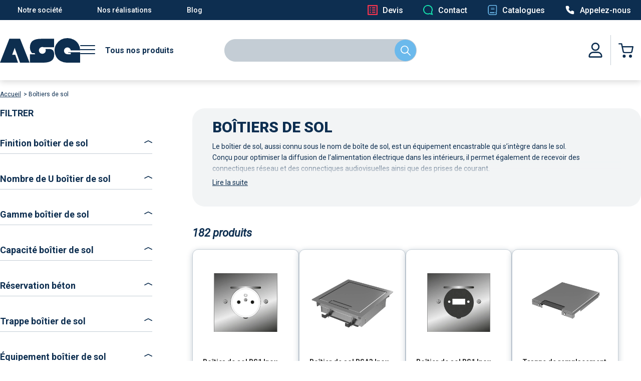

--- FILE ---
content_type: text/html; charset=UTF-8
request_url: https://www.a-s-g.fr/c/boitiers-de-sol
body_size: 16888
content:

  
<!DOCTYPE html>
<html lang="fr" dir="ltr">
  <head>
      <title>Boitiers De Sol Professionnels Sur Mesure - ASG</title>
      <meta charset="utf-8" />
<meta name="description" content="Découvrez notre gamme de produits Boîtiers de sol. Large choix, produits en stock en version standard ou personnalisables." />
<link rel="canonical" href="https://www.a-s-g.fr/c/boitiers-de-sol" />
<meta name="MobileOptimized" content="width" />
<meta name="HandheldFriendly" content="true" />
<meta name="viewport" content="width=device-width, initial-scale=1.0" />
<noscript><link rel="stylesheet" href="/core/themes/claro/css/components/dropbutton-noscript.css?t8v0m7" />
</noscript><link rel="icon" href="/sites/default/files/favicon/favicon-96x96.png" type="image/png" />
<link rel="alternate" type="application/rss+xml" title="Boîtiers de sol" href="https://www.a-s-g.fr/taxonomy/term/19/feed" />

      <link rel="stylesheet" media="all" href="/sites/default/files/css/css_t1ytZMHm2evxBmTkf3UIKK3VqkU58VElU0j3a5d5edY.css?delta=0&amp;language=fr&amp;theme=m4e_basetheme&amp;include=eJwty8EOgyAQRdEfAtn0f8gTX3WawTGAtvr1JtjNXZzkIjU5GN9IbHET1RrQyXfynVxSFAuz2gj1tZ0q6-ySFYap7Bt0wAe_B1YrGSoXXX4xjqhsCzP_szuE3xp6h2zTrrwB2ScyHw" />
<link rel="stylesheet" media="all" href="/sites/default/files/css/css_Eewy09MtQQZo5wi-v1eFiyeVMTX6hllNVKoep10szXE.css?delta=1&amp;language=fr&amp;theme=m4e_basetheme&amp;include=eJwty8EOgyAQRdEfAtn0f8gTX3WawTGAtvr1JtjNXZzkIjU5GN9IbHET1RrQyXfynVxSFAuz2gj1tZ0q6-ySFYap7Bt0wAe_B1YrGSoXXX4xjqhsCzP_szuE3xp6h2zTrrwB2ScyHw" />
<link rel="stylesheet" media="all" href="/themes/custom/m4e_basetheme/css/style.min.css?t8v0m7" />

      <script type="application/json" data-drupal-selector="drupal-settings-json">{"path":{"baseUrl":"\/","pathPrefix":"","currentPath":"taxonomy\/term\/19","currentPathIsAdmin":false,"isFront":false,"currentLanguage":"fr"},"pluralDelimiter":"\u0003","suppressDeprecationErrors":true,"gtag":{"tagId":"","consentMode":false,"otherIds":[],"events":[],"additionalConfigInfo":[]},"ajaxPageState":{"libraries":"eJxdjkkOwjAQBD_k5cJ_rLHTTAzjTGQ7C7weZLjApaQq9aEp9bwjXCmhhzWLNE8j2ZHsSCYJVfUsGkls6w_JC5ukFX7RWkjyE2bsm5_qtpK4j7k0I92jnvbIE6MbVmVB6MSe3_h3Rzc6f2Mx5YIQqaHPKPieMHvG0fygKzptghfhw02d","theme":"m4e_basetheme","theme_token":null},"ajaxTrustedUrl":{"\/recherche":true},"gtm":{"tagId":null,"settings":{"data_layer":"dataLayer","include_classes":false,"allowlist_classes":"","blocklist_classes":"","include_environment":false,"environment_id":"","environment_token":""},"tagIds":["GTM-MSRCDDPJ"]},"user":{"uid":0,"permissionsHash":"62f583795e09f8a7d7b036e0927cf9d517df27e265a3cf6ddee7f0f9ed778ceb"}}</script>
<script src="/sites/default/files/js/js_Zma6QuerI-AW30s0ck4xhw5nnne1lE3CCk27ZkOWrvo.js?scope=header&amp;delta=0&amp;language=fr&amp;theme=m4e_basetheme&amp;include=eJxdikkOgCAQBD-EcPE_ZsB2XMAxMirPl8R40EslVd1Bdrh-PzaKVuUII06smhtFVjNQgOZ3fszWS1i8lOaaeoYaFuGITokdV_zd0kzlG5NJLTpPGToiwXEUT_EGeng07w"></script>
<script src="/modules/contrib/google_tag/js/gtag.js?t8v0m7"></script>
<script src="/modules/contrib/google_tag/js/gtm.js?t8v0m7"></script>


      <script src="https://eu1-config.doofinder.com/2.x/4300499e-2b29-4d57-af55-fdf97dc6e9b2.js" async></script>

            <meta name="viewport" content="width=device-width, initial-scale=1.0, maximum-scale=1.0, user-scalable=no">
      <meta name="HandheldFriendly" content="true" />
      <meta name="apple-touch-fullscreen" content="YES" />

            <link rel="canonical" href="https://www.a-s-g.fr/c/boitiers-de-sol">

            <link href="https://fonts.googleapis.com/css2?family=Roboto:wght@400;700&display=swap" rel="stylesheet">
      <link href="https://fonts.googleapis.com/css2?family=Raleway&display=swap" rel="stylesheet">
  </head>
  <body class="path-taxonomy other-than-article">
    <a href="#main-content" class="visually-hidden focusable skip-link">       Aller au contenu principal
    </a>

    <noscript><iframe src="https://www.googletagmanager.com/ns.html?id=GTM-MSRCDDPJ"
                  height="0" width="0" style="display:none;visibility:hidden"></iframe></noscript>


      <div class="page-wrapper dialog-off-canvas-main-canvas" data-off-canvas-main-canvas>
    

<div class="scrollToTop icon-chevron-top"></div>


<div class="headerMob">

		<div class="headerMob_btMenu">
		<div class="headerMob_btMenu_burger">
			<div></div>
			<div></div>
			<div></div>
			<div></div>
		</div>
	</div>

		<a href="/" class="headerMob_btLogo"></a>

    <div class="headerMob_side">

        <div class="headerMob_btSearch"></div>

        <a href="/mon-compte" class="headerMob_btAccount"></a>
    
        <a href="/cart" class="headerMob_btCart">
          </a>

  </div>

</div>


<div class="searchMob">

  <!-- CLOSE -->
  <div class="searchMob_close"></div>

    <div class="searchMob_content">
    
<div>
  
    
      <div>
      <form action="/recherche" method="get" id="views-exposed-form-main-search-page-1" accept-charset="UTF-8">
  <div class="views-exposed-form__item views-exposed-form__item--preceding-actions js-form-item form-item js-form-type-textfield form-type--textfield js-form-item-val form-item--val form-item--no-label">
        <input data-drupal-selector="edit-val" type="text" id="edit-val" name="val" value="" size="30" maxlength="128" class="form-text form-element form-element--type-text form-element--api-textfield"/>
        </div>
<div data-drupal-selector="edit-actions" class="form-actions views-exposed-form__item views-exposed-form__item--actions js-form-wrapper form-wrapper" id="edit-actions">
<input data-drupal-selector="edit-submit-main-search" type="submit" id="edit-submit-main-search" value="Appliquer" class="button js-form-submit form-submit"/></div>


</form>

    </div>
  </div>

  </div>

</div>


<div class="header">

    <div class="topmenu">

        <div class="topmenu_menuMain">
      
              <ul>
              <li>
        <a href="/nous-connaitre" data-drupal-link-system-path="node/13">Notre société</a>
              </li>
          <li>
        <a href="/page-listing-realisations" data-drupal-link-system-path="page-listing-realisations">Nos réalisations</a>
              </li>
          <li>
        <a href="/blog" data-drupal-link-system-path="blog">Blog</a>
              </li>
        </ul>
  


    </div>

        <div class="topmenu_menuSide">
      
              <ul>
              <li>
        <a href="/demander-un-devis" data-drupal-link-system-path="webform/demande_de_devis">Devis</a>
              </li>
          <li>
        <a href="/contactez-nous" data-drupal-link-system-path="webform/contact">Contact</a>
              </li>
          <li>
        <a href="https://www.a-s-g.fr//nos-catalogues">Catalogues</a>
              </li>
          <li>
        <a href="tel:+33559091929">Appelez-nous</a>
              </li>
        </ul>
  


    </div>

  </div>


    <div class="main">

    <div class="header_logoAndbtProd">

            <a href="/" class="header_logo">
        <svg id="Groupe_171" data-name="Groupe 171" xmlns="http://www.w3.org/2000/svg" width="159.794" height="49"><defs><clipPath id="clip-path"><path id="Rectangle_531" data-name="Rectangle 531" fill="none" d="M0 0h159.794v49H0z"/></clipPath></defs><g id="Groupe_170" data-name="Groupe 170" clip-path="url(#clip-path)" fill="#0d2e4f"><path id="Tracé_93" data-name="Tracé 93" d="M541.227 35.9a5.929 5.929 0 00-1.714-2.183 9.327 9.327 0 00-5.941-2.08h-8.377a6.77 6.77 0 01-2.017 8.111 4.692 4.692 0 01-2.092 1.116 6.795 6.795 0 11.29-12.817h20.974V11.268h-25.589q-11.57 0-17.014 4.117T494.3 28.554a18.972 18.972 0 001.021 6.227 12.714 12.714 0 003.2 5.07h5.036l1.374 2.423h-10.56v16.633h26.338q10.752 0 16.367-3.743t5.615-12.522a16.018 16.018 0 00-1.463-6.737" transform="translate(-434.585 -9.907)"/><path id="Tracé_94" data-name="Tracé 94" d="M59 58.907H40.017L29.332 29.3l-5.1 13.747h6.164l5.559 15.857H0l18.647-47.636h21.37z" transform="translate(0 -9.907)"/><path id="Tracé_95" data-name="Tracé 95" d="M951.7 28.154V49h-25.313a27.879 27.879 0 01-13.645-3.2 22.082 22.082 0 01-8.915-8.813 25.555 25.555 0 01-3.1-12.556 22.745 22.745 0 013.5-12.284A26.022 26.022 0 01926.251 0a26.51 26.51 0 0112.76 3.131A23.859 23.859 0 01951.7 24.568h-18.712a6.2 6.2 0 00-2.144-4.254 6.661 6.661 0 00-4.594-1.735 6.438 6.438 0 00-4.764 2.008 6.6 6.6 0 00-1.974 4.8 6.738 6.738 0 006.737 6.738h6.737v-2.841h-5.036v-1.13z" transform="translate(-791.91)"/></g></svg>
      </a>

            <button class="header_btProd">
        <div class="header_btProd_burger">
          <div></div>
          <div></div>
          <div></div>
          <div></div>
        </div>
        <div class="header_btProd_label">Tous nos produits</div>
      </button>

    </div>

        <div class="header_search">
      
<div>
  
    
      <div>
      <form action="/recherche" method="get" id="views-exposed-form-main-search-page-1" accept-charset="UTF-8">
  <div class="views-exposed-form__item views-exposed-form__item--preceding-actions js-form-item form-item js-form-type-textfield form-type--textfield js-form-item-val form-item--val form-item--no-label">
        <input data-drupal-selector="edit-val" type="text" id="edit-val" name="val" value="" size="30" maxlength="128" class="form-text form-element form-element--type-text form-element--api-textfield"/>
        </div>
<div data-drupal-selector="edit-actions" class="form-actions views-exposed-form__item views-exposed-form__item--actions js-form-wrapper form-wrapper" id="edit-actions">
<input data-drupal-selector="edit-submit-main-search" type="submit" id="edit-submit-main-search" value="Appliquer" class="button js-form-submit form-submit"/></div>


</form>

    </div>
  </div>

    </div>

        <div class="header_action">

            <a href="/mon-compte" class="header_action_account"></a>

            <div class="header_action_separator"></div>

            <a href="/cart" class="header_action_cart">
              </a>

    </div>

  </div>
</div>




<div class="pageOverlay"></div>


<div class="menuSide">

      <div class="menuSide_closeBT"></div>

    <div class="menuSide_menu">

        <div class="menuSide_header">
      
              <ul>
              <li>
        <a href="/demander-un-devis" data-drupal-link-system-path="webform/demande_de_devis">Devis</a>
              </li>
          <li>
        <a href="/contactez-nous" data-drupal-link-system-path="webform/contact">Contact</a>
              </li>
          <li>
        <a href="https://www.a-s-g.fr//nos-catalogues">Catalogues</a>
              </li>
          <li>
        <a href="tel:+33559091929">Appelez-nous</a>
              </li>
        </ul>
  


    </div>

        <ul class="menu">
                                    <li class="hasChild">
              <div class="menu_item">
                <a href="/c/accessoires">
                                      <img src="https://www.a-s-g.fr/sites/default/files/styles/thumbnail/public/2025-11/accessoires-x32.png.webp?itok=OhpAxdXk" alt="Accessoires" class="menu_picto" />
                                    Accessoires
                </a>
              </div>
              <div class="menu_dropDown">
                <div class="menu_back">Retour<span class="icon-chevron-top"></span></div>
                                                      <a href="/c/divers" class="is-active" aria-current="page">
                                            Divers
                    </a>
                                                                                                          <a href="/c/lest" class="is-active" aria-current="page">
                                            Lest
                    </a>
                                                                        <a href="/c/presse-etoupespasse-cables" class="is-active" aria-current="page">
                                            Presse-étoupes/passe-câbles
                    </a>
                                                                        <a href="/c/visseries" class="is-active" aria-current="page">
                                            Visseries
                    </a>
                                                </div>
            </li>
                                                      <li class="hasChild">
              <div class="menu_item">
                <a href="/c/accessoires-et-baies-de-brassage">
                                      <img src="https://www.a-s-g.fr/sites/default/files/styles/thumbnail/public/2025-11/accessoires%20et%20baies%20de%20brassage-x32.png.webp?itok=qeAsL546" alt="Accessoires et Baies de Brassage" class="menu_picto" />
                                    Accessoires et Baies de Brassage
                </a>
              </div>
              <div class="menu_dropDown">
                <div class="menu_back">Retour<span class="icon-chevron-top"></span></div>
                                                      <a href="/c/baies-de-brassage-19-pouces" class="is-active" aria-current="page">
                                            Baies de Brassage 19 Pouces
                    </a>
                                                                        <a href="/c/bandeaux-alu-personnalisables" class="is-active" aria-current="page">
                                            Bandeaux Alu personnalisables
                    </a>
                                                                        <a href="/c/bandeaux-de-bouchage" class="is-active" aria-current="page">
                                            Bandeaux de bouchage
                    </a>
                                                                        <a href="/c/bandeaux-pre-perces" class="is-active" aria-current="page">
                                            Bandeaux pré-percés
                    </a>
                                                                        <a href="/c/berceaux-sous-table" class="is-active" aria-current="page">
                                            Berceaux sous table
                    </a>
                                                                        <a href="/c/boitiers" class="is-active" aria-current="page">
                                            Boîtiers
                    </a>
                                                                        <a href="/c/etageres" class="is-active" aria-current="page">
                                            Étagères
                    </a>
                                                                        <a href="/c/obturateurs" class="is-active" aria-current="page">
                                            Obturateurs
                    </a>
                                                                        <a href="/c/tiroirs" class="is-active" aria-current="page">
                                            Tiroirs
                    </a>
                                                                        <a href="/c/visseries-et-accessoires-19-pouces" class="is-active" aria-current="page">
                                            Visseries et accessoires 19 pouces
                    </a>
                                                </div>
            </li>
                                                      <li class="hasChild">
              <div class="menu_item">
                <a href="/c/boitiers-de-sol">
                                      <img src="https://www.a-s-g.fr/sites/default/files/styles/thumbnail/public/2025-11/Boitiers-de-sol-x32.png.webp?itok=R2EE6fpa" alt="Boîtiers de sol" class="menu_picto" />
                                    Boîtiers de sol
                </a>
              </div>
              <div class="menu_dropDown">
                <div class="menu_back">Retour<span class="icon-chevron-top"></span></div>
                                                      <a href="/c/bs1" class="is-active" aria-current="page">
                                            BS1
                    </a>
                                                                        <a href="/c/bsa" class="is-active" aria-current="page">
                                            BSA
                    </a>
                                                                        <a href="/c/bsa-19-pouces" class="is-active" aria-current="page">
                                            BSA 19 pouces
                    </a>
                                                                        <a href="/c/bsap" class="is-active" aria-current="page">
                                            BSAP
                    </a>
                                                                        <a href="/c/bse" class="is-active" aria-current="page">
                                            BSE
                    </a>
                                                                        <a href="/c/bspd" class="is-active" aria-current="page">
                                            BSPD
                    </a>
                                                                        <a href="/c/swap" class="is-active" aria-current="page">
                                            SWAP
                    </a>
                                                </div>
            </li>
                                                      <li class="hasChild">
              <div class="menu_item">
                <a href="/c/boitiers-de-table">
                                      <img src="https://www.a-s-g.fr/sites/default/files/styles/thumbnail/public/2025-11/Boitiers-de-table-x32.png.webp?itok=Ajz3vpx5" alt="Boîtiers de table" class="menu_picto" />
                                    Boîtiers de table
                </a>
              </div>
              <div class="menu_dropDown">
                <div class="menu_back">Retour<span class="icon-chevron-top"></span></div>
                                                      <a href="/c/accessoires-tables" class="is-active" aria-current="page">
                                            Accessoires
                    </a>
                                                                        <a href="/c/boitiers-en-saillie" class="is-active" aria-current="page">
                                            Boîtiers en saillie
                    </a>
                                                                        <a href="/c/boitiers-encastres" class="is-active" aria-current="page">
                                            Boîtiers encastrés
                    </a>
                                                                        <a href="/c/cables-organizers" class="is-active" aria-current="page">
                                            Cables Organizers
                    </a>
                                                                        <a href="/c/gamme-handy-box" class="is-active" aria-current="page">
                                            Gamme Handy Box
                    </a>
                                                                        <a href="/c/mini-boitiers-et-chargeurs" class="is-active" aria-current="page">
                                            Mini Boîtiers et chargeurs
                    </a>
                                                                        <a href="/c/nourrices" class="is-active" aria-current="page">
                                            Nourrices
                    </a>
                                                                        <a href="/c/potelets" class="is-active" aria-current="page">
                                            Potelets
                    </a>
                                                                        <a href="/c/top-access" class="is-active" aria-current="page">
                                            Top Access
                    </a>
                                                </div>
            </li>
                                                      <li class="hasChild">
              <div class="menu_item">
                <a href="/c/boitiers-modulairesgamme-bm">
                                      <img src="https://www.a-s-g.fr/sites/default/files/styles/thumbnail/public/2025-11/Boitiers-modulaires-gamme-BM-x32.png.webp?itok=IfVEotUU" alt="Boîtiers modulaires/Gamme BM" class="menu_picto" />
                                    Boîtiers modulaires/Gamme BM
                </a>
              </div>
              <div class="menu_dropDown">
                <div class="menu_back">Retour<span class="icon-chevron-top"></span></div>
                                                      <a href="/c/boitier-de-balisage" class="is-active" aria-current="page">
                                            Boîtier de balisage
                    </a>
                                                                        <a href="/c/serie-bm1-boitiers-facades-et-accessoires" class="is-active" aria-current="page">
                                            Série BM1, Boîtiers, Façades et accessoires
                    </a>
                                                                        <a href="/c/serie-bm19-boitiers-facades-et-accessoires" class="is-active" aria-current="page">
                                            Série BM19, Boîtiers, Façades et accessoires
                    </a>
                                                                        <a href="/c/serie-bm2-boitiers-facades-et-accessoires" class="is-active" aria-current="page">
                                            Série BM2, Boîtiers, Façades et accessoires
                    </a>
                                                                        <a href="/c/serie-bm3-boitiers-facades-et-accessoires" class="is-active" aria-current="page">
                                            Série BM3, Boîtiers, Façades et accessoires
                    </a>
                                                                        <a href="/c/serie-bm4-boitiers-facades-et-accessoires" class="is-active" aria-current="page">
                                            Série BM4, Boîtiers, Façades et accessoires
                    </a>
                                                                        <a href="/c/serie-bmi-boitiers-facades-et-accessoires" class="is-active" aria-current="page">
                                            Série BMI, Boîtiers, Façades et accessoires
                    </a>
                                                                        <a href="/c/serie-lbm-boitiers-facades-et-accessoires" class="is-active" aria-current="page">
                                            Série LBM, Boîtiers, Façades et accessoires
                    </a>
                                                                        <a href="/c/visseries-et-accessoires-bm" class="is-active" aria-current="page">
                                            Visseries et accessoires BM
                    </a>
                                                </div>
            </li>
                                                      <li class="hasChild">
              <div class="menu_item">
                <a href="/c/cordons">
                                      <img src="https://www.a-s-g.fr/sites/default/files/styles/thumbnail/public/2025-11/Cordons-x32.png.webp?itok=bkbvmQQo" alt="Cordons" class="menu_picto" />
                                    Cordons
                </a>
              </div>
              <div class="menu_dropDown">
                <div class="menu_back">Retour<span class="icon-chevron-top"></span></div>
                                                      <a href="/c/hdmi" class="is-active" aria-current="page">
                                            HDMI
                    </a>
                                                                        <a href="/c/jack-et-rca" class="is-active" aria-current="page">
                                            Jack et RCA
                    </a>
                                                                        <a href="/c/rj45" class="is-active" aria-current="page">
                                            RJ45
                    </a>
                                                                        <a href="/c/secteur-et-alimentation" class="is-active" aria-current="page">
                                            Secteur et alimentation
                    </a>
                                                                        <a href="/c/usb" class="is-active" aria-current="page">
                                            USB
                    </a>
                                                </div>
            </li>
                                                      <li class="hasChild">
              <div class="menu_item">
                <a href="/c/etiquettes-et-enseignes">
                                      <img src="https://www.a-s-g.fr/sites/default/files/styles/thumbnail/public/2025-11/Etiquettes-x32.png.webp?itok=PnSVArut" alt="Étiquettes et enseignes" class="menu_picto" />
                                    Étiquettes et enseignes
                </a>
              </div>
              <div class="menu_dropDown">
                <div class="menu_back">Retour<span class="icon-chevron-top"></span></div>
                                                      <a href="/c/enseignes" class="is-active" aria-current="page">
                                            Enseignes
                    </a>
                                                                        <a href="/c/etiquettes" class="is-active" aria-current="page">
                                            Étiquettes
                    </a>
                                                </div>
            </li>
                                                                    <li class="hasChild">
              <div class="menu_item">
                <a href="/c/impostes-et-bac-cables">
                                      <img src="https://www.a-s-g.fr/sites/default/files/styles/thumbnail/public/2025-11/Impostes-et-bacs-a-cables-x32.png.webp?itok=P0BXyfrW" alt="Impostes et Bac à câbles" class="menu_picto" />
                                    Impostes et Bac à câbles
                </a>
              </div>
              <div class="menu_dropDown">
                <div class="menu_back">Retour<span class="icon-chevron-top"></span></div>
                                                      <a href="/c/bac-cables" class="is-active" aria-current="page">
                                            Bac à câbles
                    </a>
                                                                        <a href="/c/impostes" class="is-active" aria-current="page">
                                            Impostes
                    </a>
                                                </div>
            </li>
                                                      <li class="hasChild">
              <div class="menu_item">
                <a href="/c/plastrons-45-celiane-pml">
                                      <img src="https://www.a-s-g.fr/sites/default/files/styles/thumbnail/public/2025-11/Plastrons-45-Celiane-PML-x32.png.webp?itok=FeVXbD0q" alt="Plastrons 45, Céliane, PML" class="menu_picto" />
                                    Plastrons 45, Céliane, PML
                </a>
              </div>
              <div class="menu_dropDown">
                <div class="menu_back">Retour<span class="icon-chevron-top"></span></div>
                                                                                        <a href="/c/cordons-sertis-pour-plastrons-borniers" class="is-active" aria-current="page">
                                            Cordons sertis pour plastrons borniers
                    </a>
                                                                        <a href="/c/plastrons-45" class="is-active" aria-current="page">
                                            Plastrons 45
                    </a>
                                                                        <a href="/c/plastrons-celiane" class="is-active" aria-current="page">
                                            Plastrons Céliane
                    </a>
                                                                        <a href="/c/plastrons-hdmi" class="is-active" aria-current="page">
                                            Plastrons HDMI
                    </a>
                                                                        <a href="/c/pml" class="is-active" aria-current="page">
                                            PML
                    </a>
                                                                        <a href="/c/supports" class="is-active" aria-current="page">
                                            Supports
                    </a>
                                                </div>
            </li>
                                                      <li>
              <div class="menu_item">
                <a href="/c/platines" class="is-active" aria-current="page">
                                      <img src="https://www.a-s-g.fr/sites/default/files/styles/thumbnail/public/2025-11/Platines-x32.png.webp?itok=5V-lJcfJ" alt="Platines" class="menu_picto" />
                                    Platines
                </a>
              </div>
            </li>
                                                      <li class="hasChild">
              <div class="menu_item">
                <a href="/c/securicable-goulottes-et-rangements">
                                      <img src="https://www.a-s-g.fr/sites/default/files/styles/thumbnail/public/2025-11/Securicable-goulottes-et-accessoires-x32.png.webp?itok=Dr1DPjF6" alt="Sécuricâble, goulottes et rangements" class="menu_picto" />
                                    Sécuricâble, goulottes et rangements
                </a>
              </div>
              <div class="menu_dropDown">
                <div class="menu_back">Retour<span class="icon-chevron-top"></span></div>
                                                      <a href="/c/accessoires-pour-cloisons-et-bureaux" class="is-active" aria-current="page">
                                            Accessoires pour cloisons et bureaux
                    </a>
                                                                        <a href="/c/accessoires-securicables" class="is-active" aria-current="page">
                                            Accessoires Sécuricâbles
                    </a>
                                                                        <a href="/c/goulottes-de-sol" class="is-active" aria-current="page">
                                            Goulottes de sol
                    </a>
                                                                        <a href="/c/goulottes-de-table" class="is-active" aria-current="page">
                                            Goulottes sous table
                    </a>
                                                                        <a href="/c/rangement-clickstore" class="is-active" aria-current="page">
                                            Rangement Clickstore
                    </a>
                                                                        <a href="/c/securicables-et-pateres" class="is-active" aria-current="page">
                                            Sécuricâbles et Patères
                    </a>
                                                </div>
            </li>
                                                      <li class="hasChild">
              <div class="menu_item">
                <a href="/c/supports-et-caissons-camera">
                                      <img src="https://www.a-s-g.fr/sites/default/files/styles/thumbnail/public/2025-11/supports%20et%20caissons%20camera-x32.png.webp?itok=ydZf4GFt" alt="Supports et caissons caméra" class="menu_picto" />
                                    Supports et caissons caméra
                </a>
              </div>
              <div class="menu_dropDown">
                <div class="menu_back">Retour<span class="icon-chevron-top"></span></div>
                                                                                        <a href="/c/supports-muraux-et-poteaux-scam" class="is-active" aria-current="page">
                                            Supports muraux et poteaux SCAM
                    </a>
                                                                        <a href="/c/supports-sol-et-plafond-spcam" class="is-active" aria-current="page">
                                            Supports sol et plafond SPCAM
                    </a>
                                                </div>
            </li>
                                                      <li class="hasChild">
              <div class="menu_item">
                <a href="/c/supports-et-caissons-ecran">
                                      <img src="https://www.a-s-g.fr/sites/default/files/styles/thumbnail/public/2025-11/supports%20et%20caissons%20ecran-x32.png.webp?itok=Ptr89x1R" alt="Supports et caissons écran" class="menu_picto" />
                                    Supports et caissons écran
                </a>
              </div>
              <div class="menu_dropDown">
                <div class="menu_back">Retour<span class="icon-chevron-top"></span></div>
                                                      <a href="/c/caissons-et-protections-interieurs" class="is-active" aria-current="page">
                                            Caissons et protections intérieurs
                    </a>
                                                                        <a href="/c/caissons-exterieurs" class="is-active" aria-current="page">
                                            Caissons extérieurs
                    </a>
                                                                        <a href="/c/supports-barre-de-son" class="is-active" aria-current="page">
                                            Supports barre de son
                    </a>
                                                                        <a href="/c/supports-bureaux" class="is-active" aria-current="page">
                                            Supports bureaux
                    </a>
                                                                        <a href="/c/supports-codec-et-pc" class="is-active" aria-current="page">
                                            Supports Codec et PC
                    </a>
                                                                        <a href="/c/supports-muraux-ecrans" class="is-active" aria-current="page">
                                            Supports muraux écrans
                    </a>
                                                                        <a href="/c/supports-plafonds-ecrans" class="is-active" aria-current="page">
                                            Supports plafonds écrans
                    </a>
                                                                                                          <a href="/c/supports-sur-pied-et-mobiles" class="is-active" aria-current="page">
                                            Supports sur pied et mobiles
                    </a>
                                                                        <a href="/c/supports-tablettes" class="is-active" aria-current="page">
                                            Supports tablettes
                    </a>
                                                </div>
            </li>
                                                      <li class="hasChild">
              <div class="menu_item">
                <a href="/c/supports-et-caissons-videoprojecteurmapping">
                                      <img src="https://www.a-s-g.fr/sites/default/files/styles/thumbnail/public/2025-11/supports%20et%20caissons%20vp-x32.png.webp?itok=VkxzOyIP" alt="Supports et caissons Vidéoprojecteur/mapping" class="menu_picto" />
                                    Supports et caissons Vidéoprojecteur/mapping
                </a>
              </div>
              <div class="menu_dropDown">
                <div class="menu_back">Retour<span class="icon-chevron-top"></span></div>
                                                      <a href="/c/caissons-de-mapping-projection-monumentale" class="is-active" aria-current="page">
                                            Caissons de Mapping / Projection monumentale
                    </a>
                                                                        <a href="/c/supports-muraux" class="is-active" aria-current="page">
                                            Supports muraux
                    </a>
                                                                        <a href="/c/supports-plafonds" class="is-active" aria-current="page">
                                            Supports plafonds
                    </a>
                                                                        <a href="/c/supports-plafonds-vp" class="is-active" aria-current="page">
                                            Supports plafonds VP
                    </a>
                                                </div>
            </li>
                                                      <li class="hasChild">
              <div class="menu_item">
                <a href="/c/univers-metiers">
                                      <img src="https://www.a-s-g.fr/sites/default/files/styles/thumbnail/public/2025-11/univers-metiers-x32.jpg.webp?itok=Iznp3EBA" alt="Univers métiers" class="menu_picto" />
                                    Univers métiers
                </a>
              </div>
              <div class="menu_dropDown">
                <div class="menu_back">Retour<span class="icon-chevron-top"></span></div>
                                                      <a href="/c/agenceur" class="is-active" aria-current="page">
                                            Agenceur
                    </a>
                                                                        <a href="/c/electricien" class="is-active" aria-current="page">
                                            Électricien
                    </a>
                                                                        <a href="/c/evenementiel" class="is-active" aria-current="page">
                                            Evènementiel
                    </a>
                                                                        <a href="/c/informaticien" class="is-active" aria-current="page">
                                            Informaticien
                    </a>
                                                                        <a href="/c/integrateur-corporate" class="is-active" aria-current="page">
                                            Intégrateur Corporate
                    </a>
                                                                        <a href="/c/specialiste-scenique" class="is-active" aria-current="page">
                                            Spécialiste scénique
                    </a>
                                                </div>
            </li>
                            </ul>

        <div class="menuSide_footer">
      
              <ul>
              <li>
        <a href="/demander-un-devis" data-drupal-link-system-path="webform/demande_de_devis">Devis</a>
              </li>
          <li>
        <a href="/contactez-nous" data-drupal-link-system-path="webform/contact">Contact</a>
              </li>
          <li>
        <a href="https://www.a-s-g.fr//nos-catalogues">Catalogues</a>
              </li>
          <li>
        <a href="tel:+33559091929">Appelez-nous</a>
              </li>
        </ul>
  


    </div>

  </div>

</div>


	<div data-drupal-messages-fallback class="hidden messages-list"></div>




<a id="main-content" tabindex="-1"></a>

<div class="pageCateg">
  <div class="main">

        <div class="region region-breadcrumb">
  
<div>
  
    
      <div>
        <div class="breadcrumb">
    <div class="main">
      <ul>
                  <li>
                          <a href="/">Accueil</a>
                      </li>
                  <li>
                          Boîtiers de sol
                      </li>
              </ul>
    </div>
  </div>

    </div>
  </div>

</div>


        <div class="pageCateg_sidebar">
      	
<div>
  
    
      <div>
      

<div class="pageCateg_sidebar_label">FILTRER</div>

    </div>
  </div>

    <div class="pageCateg_sidebar_section">

          <button class="pageCateg_sidebar_toggle closed">
        <span>Finition boîtier de sol</span>
        <span class="chevron">&#65088;</span> <!-- chevron bas -->
      </button>
    
          <div class="pageCateg_sidebar_options closed">
        <div class="facets-widget-checkbox">
      <ul data-drupal-facet-id="finition_boitier_de_sol" data-drupal-facet-alias="finition_boitier_de_sol" class="facet-inactive js-facets-checkbox-links item-list__checkbox"><li class="facet-item"><a href="/c/boitiers-de-sol?f%5B0%5D=finition_boitier_de_sol%3A376" rel="nofollow" data-drupal-facet-item-id="finition-boitier-de-sol-376" data-drupal-facet-item-value="376" data-drupal-facet-item-count="12"><span class="facet-item__value">Acier</span>
</a></li><li class="facet-item"><a href="/c/boitiers-de-sol?f%5B0%5D=finition_boitier_de_sol%3A296" rel="nofollow" data-drupal-facet-item-id="finition-boitier-de-sol-296" data-drupal-facet-item-value="296" data-drupal-facet-item-count="36"><span class="facet-item__value">Brut</span>
</a></li><li class="facet-item"><a href="/c/boitiers-de-sol?f%5B0%5D=finition_boitier_de_sol%3A353" rel="nofollow" data-drupal-facet-item-id="finition-boitier-de-sol-353" data-drupal-facet-item-value="353" data-drupal-facet-item-count="1"><span class="facet-item__value">Gris</span>
</a></li><li class="facet-item"><a href="/c/boitiers-de-sol?f%5B0%5D=finition_boitier_de_sol%3A252" rel="nofollow" data-drupal-facet-item-id="finition-boitier-de-sol-252" data-drupal-facet-item-value="252" data-drupal-facet-item-count="47"><span class="facet-item__value">Inox brossé</span>
</a></li><li class="facet-item"><a href="/c/boitiers-de-sol?f%5B0%5D=finition_boitier_de_sol%3A287" rel="nofollow" data-drupal-facet-item-id="finition-boitier-de-sol-287" data-drupal-facet-item-value="287" data-drupal-facet-item-count="16"><span class="facet-item__value">Laiton doré</span>
</a></li><li class="facet-item"><a href="/c/boitiers-de-sol?f%5B0%5D=finition_boitier_de_sol%3A242" rel="nofollow" data-drupal-facet-item-id="finition-boitier-de-sol-242" data-drupal-facet-item-value="242" data-drupal-facet-item-count="70"><span class="facet-item__value">Noir</span>
</a></li></ul>
</div>

      </div>
    
  </div>


    <div class="pageCateg_sidebar_section">

          <button class="pageCateg_sidebar_toggle closed">
        <span>Nombre de U boîtier de sol</span>
        <span class="chevron">&#65088;</span> <!-- chevron bas -->
      </button>
    
          <div class="pageCateg_sidebar_options closed">
        <div class="facets-widget-checkbox">
      <ul data-drupal-facet-id="nombre_de_u_boitier_de_sol" data-drupal-facet-alias="nombre_de_u_boitier_de_sol" class="facet-inactive js-facets-checkbox-links item-list__checkbox"><li class="facet-item"><a href="/c/boitiers-de-sol?f%5B0%5D=nombre_de_u_boitier_de_sol%3A321" rel="nofollow" data-drupal-facet-item-id="nombre-de-u-boitier-de-sol-321" data-drupal-facet-item-value="321" data-drupal-facet-item-count="2"><span class="facet-item__value">6</span>
</a></li><li class="facet-item"><a href="/c/boitiers-de-sol?f%5B0%5D=nombre_de_u_boitier_de_sol%3A288" rel="nofollow" data-drupal-facet-item-id="nombre-de-u-boitier-de-sol-288" data-drupal-facet-item-value="288" data-drupal-facet-item-count="2"><span class="facet-item__value">8</span>
</a></li></ul>
</div>

      </div>
    
  </div>


    <div class="pageCateg_sidebar_section">

          <button class="pageCateg_sidebar_toggle closed">
        <span>Gamme boîtier de sol</span>
        <span class="chevron">&#65088;</span> <!-- chevron bas -->
      </button>
    
          <div class="pageCateg_sidebar_options closed">
        <div class="facets-widget-checkbox">
      <ul data-drupal-facet-id="gamme_boitier_de_sol" data-drupal-facet-alias="gamme_boitier_de_sol" class="facet-inactive js-facets-checkbox-links item-list__checkbox"><li class="facet-item"><a href="/c/boitiers-de-sol?f%5B0%5D=gamme_boitier_de_sol%3A713" rel="nofollow" data-drupal-facet-item-id="gamme-boitier-de-sol-713" data-drupal-facet-item-value="713" data-drupal-facet-item-count="7"><span class="facet-item__value">BS1</span>
</a></li><li class="facet-item"><a href="/c/boitiers-de-sol?f%5B0%5D=gamme_boitier_de_sol%3A586" rel="nofollow" data-drupal-facet-item-id="gamme-boitier-de-sol-586" data-drupal-facet-item-value="586" data-drupal-facet-item-count="18"><span class="facet-item__value">BSA1</span>
</a></li><li class="facet-item"><a href="/c/boitiers-de-sol?f%5B0%5D=gamme_boitier_de_sol%3A537" rel="nofollow" data-drupal-facet-item-id="gamme-boitier-de-sol-537" data-drupal-facet-item-value="537" data-drupal-facet-item-count="3"><span class="facet-item__value">BSA1 ou BSE1</span>
</a></li><li class="facet-item"><a href="/c/boitiers-de-sol?f%5B0%5D=gamme_boitier_de_sol%3A591" rel="nofollow" data-drupal-facet-item-id="gamme-boitier-de-sol-591" data-drupal-facet-item-value="591" data-drupal-facet-item-count="18"><span class="facet-item__value">BSA2</span>
</a></li><li class="facet-item"><a href="/c/boitiers-de-sol?f%5B0%5D=gamme_boitier_de_sol%3A609" rel="nofollow" data-drupal-facet-item-id="gamme-boitier-de-sol-609" data-drupal-facet-item-value="609" data-drupal-facet-item-count="3"><span class="facet-item__value">BSA2, BSE2, BSAP2 ou BSPD2</span>
</a></li><li class="facet-item"><a href="/c/boitiers-de-sol?f%5B0%5D=gamme_boitier_de_sol%3A593" rel="nofollow" data-drupal-facet-item-id="gamme-boitier-de-sol-593" data-drupal-facet-item-value="593" data-drupal-facet-item-count="22"><span class="facet-item__value">BSA3</span>
</a></li><li class="facet-item"><a href="/c/boitiers-de-sol?f%5B0%5D=gamme_boitier_de_sol%3A610" rel="nofollow" data-drupal-facet-item-id="gamme-boitier-de-sol-610" data-drupal-facet-item-value="610" data-drupal-facet-item-count="4"><span class="facet-item__value">BSA3,BSE3, BSAP3 ou BSPD3</span>
</a></li><li class="facet-item"><a href="/c/boitiers-de-sol?f%5B0%5D=gamme_boitier_de_sol%3A468" rel="nofollow" data-drupal-facet-item-id="gamme-boitier-de-sol-468" data-drupal-facet-item-value="468" data-drupal-facet-item-count="22"><span class="facet-item__value">BSA4</span>
</a></li><li class="facet-item"><a href="/c/boitiers-de-sol?f%5B0%5D=gamme_boitier_de_sol%3A719" rel="nofollow" data-drupal-facet-item-id="gamme-boitier-de-sol-719" data-drupal-facet-item-value="719" data-drupal-facet-item-count="4"><span class="facet-item__value">BSA4,BSE4, BSAP4 ou BSPD4</span>
</a></li><li class="facet-item"><a href="/c/boitiers-de-sol?f%5B0%5D=gamme_boitier_de_sol%3A762" rel="nofollow" data-drupal-facet-item-id="gamme-boitier-de-sol-762" data-drupal-facet-item-value="762" data-drupal-facet-item-count="4"><span class="facet-item__value">BSA19</span>
</a></li><li class="facet-item"><a href="/c/boitiers-de-sol?f%5B0%5D=gamme_boitier_de_sol%3A619" rel="nofollow" data-drupal-facet-item-id="gamme-boitier-de-sol-619" data-drupal-facet-item-value="619" data-drupal-facet-item-count="2"><span class="facet-item__value">BSAP2</span>
</a></li><li class="facet-item"><a href="/c/boitiers-de-sol?f%5B0%5D=gamme_boitier_de_sol%3A765" rel="nofollow" data-drupal-facet-item-id="gamme-boitier-de-sol-765" data-drupal-facet-item-value="765" data-drupal-facet-item-count="2"><span class="facet-item__value">BSAP3</span>
</a></li><li class="facet-item"><a href="/c/boitiers-de-sol?f%5B0%5D=gamme_boitier_de_sol%3A733" rel="nofollow" data-drupal-facet-item-id="gamme-boitier-de-sol-733" data-drupal-facet-item-value="733" data-drupal-facet-item-count="2"><span class="facet-item__value">BSAP4</span>
</a></li><li class="facet-item"><a href="/c/boitiers-de-sol?f%5B0%5D=gamme_boitier_de_sol%3A697" rel="nofollow" data-drupal-facet-item-id="gamme-boitier-de-sol-697" data-drupal-facet-item-value="697" data-drupal-facet-item-count="4"><span class="facet-item__value">BSE1</span>
</a></li><li class="facet-item"><a href="/c/boitiers-de-sol?f%5B0%5D=gamme_boitier_de_sol%3A622" rel="nofollow" data-drupal-facet-item-id="gamme-boitier-de-sol-622" data-drupal-facet-item-value="622" data-drupal-facet-item-count="8"><span class="facet-item__value">BSE2</span>
</a></li><li class="facet-item"><a href="/c/boitiers-de-sol?f%5B0%5D=gamme_boitier_de_sol%3A628" rel="nofollow" data-drupal-facet-item-id="gamme-boitier-de-sol-628" data-drupal-facet-item-value="628" data-drupal-facet-item-count="8"><span class="facet-item__value">BSE3</span>
</a></li><li class="facet-item"><a href="/c/boitiers-de-sol?f%5B0%5D=gamme_boitier_de_sol%3A635" rel="nofollow" data-drupal-facet-item-id="gamme-boitier-de-sol-635" data-drupal-facet-item-value="635" data-drupal-facet-item-count="8"><span class="facet-item__value">BSE4</span>
</a></li><li class="facet-item"><a href="/c/boitiers-de-sol?f%5B0%5D=gamme_boitier_de_sol%3A735" rel="nofollow" data-drupal-facet-item-id="gamme-boitier-de-sol-735" data-drupal-facet-item-value="735" data-drupal-facet-item-count="4"><span class="facet-item__value">BSPD2</span>
</a></li><li class="facet-item"><a href="/c/boitiers-de-sol?f%5B0%5D=gamme_boitier_de_sol%3A638" rel="nofollow" data-drupal-facet-item-id="gamme-boitier-de-sol-638" data-drupal-facet-item-value="638" data-drupal-facet-item-count="4"><span class="facet-item__value">BSPD3</span>
</a></li><li class="facet-item"><a href="/c/boitiers-de-sol?f%5B0%5D=gamme_boitier_de_sol%3A736" rel="nofollow" data-drupal-facet-item-id="gamme-boitier-de-sol-736" data-drupal-facet-item-value="736" data-drupal-facet-item-count="4"><span class="facet-item__value">BSPD4</span>
</a></li><li class="facet-item"><a href="/c/boitiers-de-sol?f%5B0%5D=gamme_boitier_de_sol%3A649" rel="nofollow" data-drupal-facet-item-id="gamme-boitier-de-sol-649" data-drupal-facet-item-value="649" data-drupal-facet-item-count="5"><span class="facet-item__value">SWAP10</span>
</a></li><li class="facet-item"><a href="/c/boitiers-de-sol?f%5B0%5D=gamme_boitier_de_sol%3A767" rel="nofollow" data-drupal-facet-item-id="gamme-boitier-de-sol-767" data-drupal-facet-item-value="767" data-drupal-facet-item-count="5"><span class="facet-item__value">SWAP20</span>
</a></li><li class="facet-item"><a href="/c/boitiers-de-sol?f%5B0%5D=gamme_boitier_de_sol%3A520" rel="nofollow" data-drupal-facet-item-id="gamme-boitier-de-sol-520" data-drupal-facet-item-value="520" data-drupal-facet-item-count="7"><span class="facet-item__value">SWAP30</span>
</a></li><li class="facet-item"><a href="/c/boitiers-de-sol?f%5B0%5D=gamme_boitier_de_sol%3A643" rel="nofollow" data-drupal-facet-item-id="gamme-boitier-de-sol-643" data-drupal-facet-item-value="643" data-drupal-facet-item-count="7"><span class="facet-item__value">SWAP40</span>
</a></li><li class="facet-item"><a href="/c/boitiers-de-sol?f%5B0%5D=gamme_boitier_de_sol%3A647" rel="nofollow" data-drupal-facet-item-id="gamme-boitier-de-sol-647" data-drupal-facet-item-value="647" data-drupal-facet-item-count="7"><span class="facet-item__value">SWAP50</span>
</a></li></ul>
</div>

      </div>
    
  </div>


    <div class="pageCateg_sidebar_section">

          <button class="pageCateg_sidebar_toggle closed">
        <span>Capacité boîtier de sol</span>
        <span class="chevron">&#65088;</span> <!-- chevron bas -->
      </button>
    
          <div class="pageCateg_sidebar_options closed">
        <div class="facets-widget-checkbox">
      <ul data-drupal-facet-id="capacite_boitier_de_sol" data-drupal-facet-alias="capacite_boitier_de_sol" class="facet-inactive js-facets-checkbox-links item-list__checkbox"><li class="facet-item"><a href="/c/boitiers-de-sol?f%5B0%5D=capacite_boitier_de_sol%3A4" rel="nofollow" data-drupal-facet-item-id="capacite-boitier-de-sol-4" data-drupal-facet-item-value="4" data-drupal-facet-item-count="15"><span class="facet-item__value">4</span>
</a></li><li class="facet-item"><a href="/c/boitiers-de-sol?f%5B0%5D=capacite_boitier_de_sol%3A9" rel="nofollow" data-drupal-facet-item-id="capacite-boitier-de-sol-9" data-drupal-facet-item-value="9" data-drupal-facet-item-count="20"><span class="facet-item__value">9</span>
</a></li><li class="facet-item"><a href="/c/boitiers-de-sol?f%5B0%5D=capacite_boitier_de_sol%3A16" rel="nofollow" data-drupal-facet-item-id="capacite-boitier-de-sol-16" data-drupal-facet-item-value="16" data-drupal-facet-item-count="24"><span class="facet-item__value">16</span>
</a></li><li class="facet-item"><a href="/c/boitiers-de-sol?f%5B0%5D=capacite_boitier_de_sol%3A24" rel="nofollow" data-drupal-facet-item-id="capacite-boitier-de-sol-24" data-drupal-facet-item-value="24" data-drupal-facet-item-count="24"><span class="facet-item__value">24</span>
</a></li></ul>
</div>

      </div>
    
  </div>


    <div class="pageCateg_sidebar_section">

          <button class="pageCateg_sidebar_toggle closed">
        <span>Réservation béton</span>
        <span class="chevron">&#65088;</span> <!-- chevron bas -->
      </button>
    
          <div class="pageCateg_sidebar_options closed">
        <div class="facets-widget-checkbox">
      <ul data-drupal-facet-id="reservation_beton" data-drupal-facet-alias="reservation_beton" class="facet-inactive js-facets-checkbox-links item-list__checkbox"><li class="facet-item"><a href="/c/boitiers-de-sol?f%5B0%5D=reservation_beton%3Anon" rel="nofollow" data-drupal-facet-item-id="reservation-beton-non" data-drupal-facet-item-value="non" data-drupal-facet-item-count="174"><span class="facet-item__value">non</span>
</a></li><li class="facet-item"><a href="/c/boitiers-de-sol?f%5B0%5D=reservation_beton%3Aoui" rel="nofollow" data-drupal-facet-item-id="reservation-beton-oui" data-drupal-facet-item-value="oui" data-drupal-facet-item-count="8"><span class="facet-item__value">oui</span>
</a></li></ul>
</div>

      </div>
    
  </div>


    <div class="pageCateg_sidebar_section">

          <button class="pageCateg_sidebar_toggle closed">
        <span>Trappe boîtier de sol</span>
        <span class="chevron">&#65088;</span> <!-- chevron bas -->
      </button>
    
          <div class="pageCateg_sidebar_options closed">
        <div class="facets-widget-checkbox">
      <ul data-drupal-facet-id="trappe_boitier_de_sol" data-drupal-facet-alias="trappe_boitier_de_sol" class="facet-inactive js-facets-checkbox-links item-list__checkbox"><li class="facet-item"><a href="/c/boitiers-de-sol?f%5B0%5D=trappe_boitier_de_sol%3A723" rel="nofollow" data-drupal-facet-item-id="trappe-boitier-de-sol-723" data-drupal-facet-item-value="723" data-drupal-facet-item-count="6"><span class="facet-item__value">À ressort</span>
</a></li><li class="facet-item"><a href="/c/boitiers-de-sol?f%5B0%5D=trappe_boitier_de_sol%3A623" rel="nofollow" data-drupal-facet-item-id="trappe-boitier-de-sol-623" data-drupal-facet-item-value="623" data-drupal-facet-item-count="14"><span class="facet-item__value">Garnissable épaisseur max 30,5 mm</span>
</a></li><li class="facet-item"><a href="/c/boitiers-de-sol?f%5B0%5D=trappe_boitier_de_sol%3A469" rel="nofollow" data-drupal-facet-item-id="trappe-boitier-de-sol-469" data-drupal-facet-item-value="469" data-drupal-facet-item-count="63"><span class="facet-item__value">Moquettable avec tirette profondeur 6 mm</span>
</a></li><li class="facet-item"><a href="/c/boitiers-de-sol?f%5B0%5D=trappe_boitier_de_sol%3A630" rel="nofollow" data-drupal-facet-item-id="trappe-boitier-de-sol-630" data-drupal-facet-item-value="630" data-drupal-facet-item-count="14"><span class="facet-item__value">Pleine</span>
</a></li><li class="facet-item"><a href="/c/boitiers-de-sol?f%5B0%5D=trappe_boitier_de_sol%3A590" rel="nofollow" data-drupal-facet-item-id="trappe-boitier-de-sol-590" data-drupal-facet-item-value="590" data-drupal-facet-item-count="38"><span class="facet-item__value">Pleine à tirette</span>
</a></li></ul>
</div>

      </div>
    
  </div>


    <div class="pageCateg_sidebar_section">

          <button class="pageCateg_sidebar_toggle closed">
        <span>Équipement boîtier de sol</span>
        <span class="chevron">&#65088;</span> <!-- chevron bas -->
      </button>
    
          <div class="pageCateg_sidebar_options closed">
        <div class="facets-widget-checkbox">
      <ul data-drupal-facet-id="equipement_boitier_de_sol" data-drupal-facet-alias="equipement_boitier_de_sol" class="facet-inactive js-facets-checkbox-links item-list__checkbox"><li class="facet-item"><a href="/c/boitiers-de-sol?f%5B0%5D=equipement_boitier_de_sol%3A594" rel="nofollow" data-drupal-facet-item-id="equipement-boitier-de-sol-594" data-drupal-facet-item-value="594" data-drupal-facet-item-count="8"><span class="facet-item__value">1 cuvette faible profondeur pour recevoir 3 platines sur-mesure</span>
</a></li><li class="facet-item"><a href="/c/boitiers-de-sol?f%5B0%5D=equipement_boitier_de_sol%3A587" rel="nofollow" data-drupal-facet-item-id="equipement-boitier-de-sol-587" data-drupal-facet-item-value="587" data-drupal-facet-item-count="9"><span class="facet-item__value">1 panier à clipsage direct 4 plastrons</span>
</a></li><li class="facet-item"><a href="/c/boitiers-de-sol?f%5B0%5D=equipement_boitier_de_sol%3A624" rel="nofollow" data-drupal-facet-item-id="equipement-boitier-de-sol-624" data-drupal-facet-item-value="624" data-drupal-facet-item-count="12"><span class="facet-item__value">1 panier à clipsage direct 9 plastrons</span>
</a></li><li class="facet-item"><a href="/c/boitiers-de-sol?f%5B0%5D=equipement_boitier_de_sol%3A595" rel="nofollow" data-drupal-facet-item-id="equipement-boitier-de-sol-595" data-drupal-facet-item-value="595" data-drupal-facet-item-count="13"><span class="facet-item__value">1 panier à clipsage direct 16 plastrons</span>
</a></li><li class="facet-item"><a href="/c/boitiers-de-sol?f%5B0%5D=equipement_boitier_de_sol%3A470" rel="nofollow" data-drupal-facet-item-id="equipement-boitier-de-sol-470" data-drupal-facet-item-value="470" data-drupal-facet-item-count="13"><span class="facet-item__value">1 panier à clipsage direct 24 plastrons</span>
</a></li><li class="facet-item"><a href="/c/boitiers-de-sol?f%5B0%5D=equipement_boitier_de_sol%3A648" rel="nofollow" data-drupal-facet-item-id="equipement-boitier-de-sol-648" data-drupal-facet-item-value="648" data-drupal-facet-item-count="10"><span class="facet-item__value">1 panier à clipsage direct pour plastrons</span>
</a></li><li class="facet-item"><a href="/c/boitiers-de-sol?f%5B0%5D=equipement_boitier_de_sol%3A698" rel="nofollow" data-drupal-facet-item-id="equipement-boitier-de-sol-698" data-drupal-facet-item-value="698" data-drupal-facet-item-count="2"><span class="facet-item__value">1 platine 126 x 108 usinée gravée</span>
</a></li><li class="facet-item"><a href="/c/boitiers-de-sol?f%5B0%5D=equipement_boitier_de_sol%3A588" rel="nofollow" data-drupal-facet-item-id="equipement-boitier-de-sol-588" data-drupal-facet-item-value="588" data-drupal-facet-item-count="6"><span class="facet-item__value">1 platine 150 x 124 mm usinée gravée</span>
</a></li><li class="facet-item"><a href="/c/boitiers-de-sol?f%5B0%5D=equipement_boitier_de_sol%3A620" rel="nofollow" data-drupal-facet-item-id="equipement-boitier-de-sol-620" data-drupal-facet-item-value="620" data-drupal-facet-item-count="7"><span class="facet-item__value">1 platine 171 x 160 usinée gravée</span>
</a></li><li class="facet-item"><a href="/c/boitiers-de-sol?f%5B0%5D=equipement_boitier_de_sol%3A592" rel="nofollow" data-drupal-facet-item-id="equipement-boitier-de-sol-592" data-drupal-facet-item-value="592" data-drupal-facet-item-count="6"><span class="facet-item__value">1 platine 194 x 176 mm</span>
</a></li><li class="facet-item"><a href="/c/boitiers-de-sol?f%5B0%5D=equipement_boitier_de_sol%3A629" rel="nofollow" data-drupal-facet-item-id="equipement-boitier-de-sol-629" data-drupal-facet-item-value="629" data-drupal-facet-item-count="7"><span class="facet-item__value">1 platine 216 x 212 usinée gravée</span>
</a></li><li class="facet-item"><a href="/c/boitiers-de-sol?f%5B0%5D=equipement_boitier_de_sol%3A596" rel="nofollow" data-drupal-facet-item-id="equipement-boitier-de-sol-596" data-drupal-facet-item-value="596" data-drupal-facet-item-count="6"><span class="facet-item__value">1 platine 240 x 228 mm usinée gravée</span>
</a></li><li class="facet-item"><a href="/c/boitiers-de-sol?f%5B0%5D=equipement_boitier_de_sol%3A734" rel="nofollow" data-drupal-facet-item-id="equipement-boitier-de-sol-734" data-drupal-facet-item-value="734" data-drupal-facet-item-count="7"><span class="facet-item__value">1 platine 306 x 212 usinée gravée</span>
</a></li><li class="facet-item"><a href="/c/boitiers-de-sol?f%5B0%5D=equipement_boitier_de_sol%3A603" rel="nofollow" data-drupal-facet-item-id="equipement-boitier-de-sol-603" data-drupal-facet-item-value="603" data-drupal-facet-item-count="6"><span class="facet-item__value">1 platine 330 x 228 mm usinée gravée</span>
</a></li><li class="facet-item"><a href="/c/boitiers-de-sol?f%5B0%5D=equipement_boitier_de_sol%3A751" rel="nofollow" data-drupal-facet-item-id="equipement-boitier-de-sol-751" data-drupal-facet-item-value="751" data-drupal-facet-item-count="1"><span class="facet-item__value">1 platine avec une empreinte 1 HDMI</span>
</a></li><li class="facet-item"><a href="/c/boitiers-de-sol?f%5B0%5D=equipement_boitier_de_sol%3A778" rel="nofollow" data-drupal-facet-item-id="equipement-boitier-de-sol-778" data-drupal-facet-item-value="778" data-drupal-facet-item-count="1"><span class="facet-item__value">1 platine avec une empreinte 1 RJ45 cat6</span>
</a></li><li class="facet-item"><a href="/c/boitiers-de-sol?f%5B0%5D=equipement_boitier_de_sol%3A777" rel="nofollow" data-drupal-facet-item-id="equipement-boitier-de-sol-777" data-drupal-facet-item-value="777" data-drupal-facet-item-count="1"><span class="facet-item__value">1 platine avec une empreinte 1 USB A</span>
</a></li><li class="facet-item"><a href="/c/boitiers-de-sol?f%5B0%5D=equipement_boitier_de_sol%3A769" rel="nofollow" data-drupal-facet-item-id="equipement-boitier-de-sol-769" data-drupal-facet-item-value="769" data-drupal-facet-item-count="1"><span class="facet-item__value">1 platine avec une empreinte 1 USB B</span>
</a></li><li class="facet-item"><a href="/c/boitiers-de-sol?f%5B0%5D=equipement_boitier_de_sol%3A746" rel="nofollow" data-drupal-facet-item-id="equipement-boitier-de-sol-746" data-drupal-facet-item-value="746" data-drupal-facet-item-count="6"><span class="facet-item__value">1 platine cuvette</span>
</a></li><li class="facet-item"><a href="/c/boitiers-de-sol?f%5B0%5D=equipement_boitier_de_sol%3A642" rel="nofollow" data-drupal-facet-item-id="equipement-boitier-de-sol-642" data-drupal-facet-item-value="642" data-drupal-facet-item-count="10"><span class="facet-item__value">1 platine sur mesure</span>
</a></li><li class="facet-item"><a href="/c/boitiers-de-sol?f%5B0%5D=equipement_boitier_de_sol%3A727" rel="nofollow" data-drupal-facet-item-id="equipement-boitier-de-sol-727" data-drupal-facet-item-value="727" data-drupal-facet-item-count="1"><span class="facet-item__value">1 prise secteur</span>
</a></li><li class="facet-item"><a href="/c/boitiers-de-sol?f%5B0%5D=equipement_boitier_de_sol%3A779" rel="nofollow" data-drupal-facet-item-id="equipement-boitier-de-sol-779" data-drupal-facet-item-value="779" data-drupal-facet-item-count="1"><span class="facet-item__value">1 série D</span>
</a></li><li class="facet-item"><a href="/c/boitiers-de-sol?f%5B0%5D=equipement_boitier_de_sol%3A640" rel="nofollow" data-drupal-facet-item-id="equipement-boitier-de-sol-640" data-drupal-facet-item-value="640" data-drupal-facet-item-count="6"><span class="facet-item__value">Équipement et câblage sur devis</span>
</a></li><li class="facet-item"><a href="/c/boitiers-de-sol?f%5B0%5D=equipement_boitier_de_sol%3A763" rel="nofollow" data-drupal-facet-item-id="equipement-boitier-de-sol-763" data-drupal-facet-item-value="763" data-drupal-facet-item-count="4"><span class="facet-item__value">Livré vide</span>
</a></li></ul>
</div>

      </div>
    
  </div>


    <div class="pageCateg_sidebar_section">

          <button class="pageCateg_sidebar_toggle closed">
        <span>Profondeur boîtier de sol (mm)</span>
        <span class="chevron">&#65088;</span> <!-- chevron bas -->
      </button>
    
          <div class="pageCateg_sidebar_options closed">
        <div class="facets-widget-checkbox">
      <ul data-drupal-facet-id="profondeur_boitier_de_sol_mm" data-drupal-facet-alias="profondeur_boitier_de_sol_mm" class="facet-inactive js-facets-checkbox-links item-list__checkbox"><li class="facet-item"><a href="/c/boitiers-de-sol?f%5B0%5D=profondeur_boitier_de_sol_mm%3A703" rel="nofollow" data-drupal-facet-item-id="profondeur-boitier-de-sol-mm-703" data-drupal-facet-item-value="703" data-drupal-facet-item-count="4"><span class="facet-item__value">100</span>
</a></li><li class="facet-item"><a href="/c/boitiers-de-sol?f%5B0%5D=profondeur_boitier_de_sol_mm%3A611" rel="nofollow" data-drupal-facet-item-id="profondeur-boitier-de-sol-mm-611" data-drupal-facet-item-value="611" data-drupal-facet-item-count="4"><span class="facet-item__value">180</span>
</a></li></ul>
</div>

      </div>
    
  </div>



    </div>

        <div class="pageCateg_content">
      	
<div>
  
    
      <div>
      <div class="views-element-container">
<div class="vue_base js-view-dom-id-0cb77c905881bad3558c320865152d14ffa8afcfa930f9e866208acf02060ee0">
  
      <header>
      

  <div>

    
        


        <div class="pageCateg_content_header">

            <h1 class="h3_like">Boîtiers de sol</h1>

            <div class="categ_desc"><p><span style="font-weight: 400;">Le boîtier de sol, aussi connu sous le nom de boîte de sol, est un équipement encastrable qui s’intègre dans le sol.</span></p>
<p><span style="font-weight: 400;">Conçu pour optimiser la diffusion de l’alimentation électrique dans les intérieurs, il permet également de recevoir des connectiques réseau et des connectiques audiovisuelles ainsi que des prises de courant.&nbsp;</span></p>
<p><span style="font-weight: 400;">L’encastrement de ce support pour boîte de sol peut être réalisé soit dans une chape béton soit dans un plancher technique.<br><br></span></p>
<p><span style="font-weight: 400;">Cette solution pratique, discrète et esthétique pour dissimuler des câbles permet d’assurer une distribution du courant en toute sécurité.</span></p>
<p><span style="font-weight: 400;">Ce type de dispositif convient à une alimentation de courant fort et faible, et s’adapte à de multiples besoins grâce aux différents formats, matériaux et configurations proposés sur notre site.</span></p></div>

    </div>


        <div class="views-element-container">
<div class="vue_base js-view-dom-id-76ccf915ee3c7a6c2cbe64b244c259d523c1271c662ffe3c16f8f7f450668a42 pageCateg_content_result">
  
  
  
  

  
<p class="pageCateg_content_nbTotal">182 produits</p>


<div class="pageCateg_content_btFilter">
  Filtrer
</div>


<div class="productList">

                                                

    <div class="views-row productList_item">
      <a
          href="/p/boitier-de-sol-inox-avec-platine-usinee-non-equipe-gravure-comprise?v=19593"
          class="productTeaser"
        >

                <div class="productTeaser_illu">
                                        <img src="https://www.a-s-g.fr//sites/default/files/media-product/image/BS1-10_1.webp" alt="Illustration produit" loading="lazy">
                  </div>

                <p class="productTeaser_titre">Boîtier de sol BS1 Inox avec platine équipé d&#039;une prise secteur 10/16A</p>

                <p class="productTeaser_ref">Réf : BS1-10</p>

                <div class="productTeaser_price">
          <span>108,30 € HT</span>
        </div>

                
      </a>

            
    </div>

                                                                                                            

    <div class="views-row productList_item">
      <a
          href="/p/boitier-de-sol-avec-tirette-passe-cables-1?v=20122"
          class="productTeaser"
        >

                <div class="productTeaser_illu">
                                        <img src="https://www.a-s-g.fr//sites/default/files/media-product/image/BSA3-4XC_1.webp" alt="Illustration produit" loading="lazy">
                  </div>

                <p class="productTeaser_titre">Boîtier de sol BSA3 Inox 16 plastrons avec panier à plastrons et trappe pleine avec tirette passe-câbles</p>

                <p class="productTeaser_ref">Réf : BSA3-4XC</p>

                <div class="productTeaser_price">
          <span>541,47 € HT</span>
        </div>

                
      </a>

            
    </div>

                                                

    <div class="views-row productList_item">
      <a
          href="/p/boitier-de-sol-inox-avec-platine-usinee-non-equipe-gravure-comprise?v=20161"
          class="productTeaser"
        >

                <div class="productTeaser_illu">
                                        <img src="https://www.a-s-g.fr//sites/default/files/media-product/image/BS1-6_1.webp" alt="Illustration produit" loading="lazy">
                  </div>

                <p class="productTeaser_titre">Boîtier de sol BS1 Inox avec platine usinée pour 1 HDMI : non équipé, gravure comprise</p>

                <p class="productTeaser_ref">Réf : BS1-6</p>

                <div class="productTeaser_price">
          <span>150,41 € HT</span>
        </div>

                
      </a>

            
    </div>

                                                

    <div class="views-row productList_item">
      <a
          href="/p/trappe-moquettable-avec-tirette-passe-cables-pour-bsa3?v=20210"
          class="productTeaser"
        >

                <div class="productTeaser_illu">
                                        <img src="https://www.a-s-g.fr//sites/default/files/media-product/image/TRA34X_1.webp" alt="Illustration produit" loading="lazy">
                  </div>

                <p class="productTeaser_titre">Trappe de remplacement BSA3 Inox trappe pleine avec tirette passe-câbles</p>

                <p class="productTeaser_ref">Réf : TRA34X</p>

                <div class="productTeaser_price">
          <span>252,69 € HT</span>
        </div>

                
      </a>

            
    </div>

                                                                                                            

    <div class="views-row productList_item">
      <a
          href="/p/boitier-de-sol-avec-tirette-passe-cables-0?v=20275"
          class="productTeaser"
        >

                <div class="productTeaser_illu">
                                        <img src="https://www.a-s-g.fr//sites/default/files/media-product/image/BSA1-4BC_1.webp" alt="Illustration produit" loading="lazy">
                  </div>

                <p class="productTeaser_titre">Boîtier de sol BSA1 Noir 4 plastrons avec panier à plastrons et trappe pleine avec tirette passe-câbles</p>

                <p class="productTeaser_ref">Réf : BSA1-4BC</p>

                <div class="productTeaser_price">
          <span>264,72 € HT</span>
        </div>

                
      </a>

            
    </div>

                                                                              

    <div class="views-row productList_item">
      <a
          href="/p/boitier-de-sol-19-pouces-avec-trappe-tirette?v=20276"
          class="productTeaser"
        >

                <div class="productTeaser_illu">
                                        <img src="https://www.a-s-g.fr//sites/default/files/media-product/image/BSA196-2_1.webp" alt="Illustration produit" loading="lazy">
                  </div>

                <p class="productTeaser_titre">Boîtier de sol BSA19 Noir 19 pouces 6U avec trappe moquettable à tirette</p>

                <p class="productTeaser_ref">Réf : BSA196-2</p>

                <div class="productTeaser_price">
          <span>770,09 € HT</span>
        </div>

                
      </a>

            
    </div>

                                                

    <div class="views-row productList_item">
      <a
          href="/p/boitier-de-sol-inox-avec-platine-usinee-non-equipe-gravure-comprise?v=20290"
          class="productTeaser"
        >

                <div class="productTeaser_illu">
                                        <img src="https://www.a-s-g.fr//sites/default/files/media-product/image/BS1-5_1.webp" alt="Illustration produit" loading="lazy">
                  </div>

                <p class="productTeaser_titre">Boîtier de sol BS1 Inox avec platine usinée pour 1 USB B : non équipé, gravure comprise</p>

                <p class="productTeaser_ref">Réf : BS1-5</p>

                <div class="productTeaser_price">
          <span>150,41 € HT</span>
        </div>

                
      </a>

            
    </div>

                                                                                                            

    <div class="views-row productList_item">
      <a
          href="/p/boitier-de-sol-avec-tirette-passe-cables-0?v=20295"
          class="productTeaser"
        >

                <div class="productTeaser_illu">
                                        <img src="https://www.a-s-g.fr//sites/default/files/media-product/image/BSA1-2BC_1.webp" alt="Illustration produit" loading="lazy">
                  </div>

                <p class="productTeaser_titre">Boîtier de sol BSA1 Noir 4 plastrons avec panier à plastrons et trappe moquettable avec tirette passe-câbles</p>

                <p class="productTeaser_ref">Réf : BSA1-2BC</p>

                <div class="productTeaser_price">
          <span>264,72 € HT</span>
        </div>

                
      </a>

            
    </div>

                                                                                                            

    <div class="views-row productList_item">
      <a
          href="/p/boitier-de-sol-avec-tirette-passe-cables-0?v=20297"
          class="productTeaser"
        >

                <div class="productTeaser_illu">
                                        <img src="https://www.a-s-g.fr//sites/default/files/media-product/image/BSA1-2XP_1.webp" alt="Illustration produit" loading="lazy">
                  </div>

                <p class="productTeaser_titre">Boîtier de sol BSA1 Inox avec platine et trappe moquettable avec tirette passe-câbles</p>

                <p class="productTeaser_ref">Réf : BSA1-2XP</p>

                <div class="productTeaser_price">
          <span>360,98 € HT</span>
        </div>

                
      </a>

            
    </div>

                                                                                                            

    <div class="views-row productList_item">
      <a
          href="/p/boitier-de-sol-avec-tirette-passe-cables-0?v=20307"
          class="productTeaser"
        >

                <div class="productTeaser_illu">
                                        <img src="https://www.a-s-g.fr//sites/default/files/media-product/image/BSA1-4BP_1.webp" alt="Illustration produit" loading="lazy">
                  </div>

                <p class="productTeaser_titre">Boîtier de sol BSA1 Noir avec platine et trappe pleine avec tirette passe-câbles</p>

                <p class="productTeaser_ref">Réf : BSA1-4BP</p>

                <div class="productTeaser_price">
          <span>288,78 € HT</span>
        </div>

                
      </a>

            
    </div>

                                                                                                            

    <div class="views-row productList_item">
      <a
          href="/p/boitier-de-sol-avec-tirette-passe-cables-0?v=20312"
          class="productTeaser"
        >

                <div class="productTeaser_illu">
                                        <img src="https://www.a-s-g.fr//sites/default/files/media-product/image/BSA1-4XC_1.webp" alt="Illustration produit" loading="lazy">
                  </div>

                <p class="productTeaser_titre">Boîtier de sol BSA1 Inox 4 plastrons avec panier à plastrons et trappe pleine avec tirette passe-câbles</p>

                <p class="productTeaser_ref">Réf : BSA1-4XC</p>

                <div class="productTeaser_price">
          <span>336,91 € HT</span>
        </div>

                
      </a>

            
    </div>

                                                                              

    <div class="views-row productList_item">
      <a
          href="/p/boitier-de-sol-19-pouces-avec-trappe-tirette?v=20313"
          class="productTeaser"
        >

                <div class="productTeaser_illu">
                                        <img src="https://www.a-s-g.fr//sites/default/files/media-product/image/BSA196-4_1.webp" alt="Illustration produit" loading="lazy">
                  </div>

                <p class="productTeaser_titre">Boîtier de sol BSA19 Noir 19 pouces 6U avec trappe pleine à tirette</p>

                <p class="productTeaser_ref">Réf : BSA196-4</p>

                <div class="productTeaser_price">
          <span>770,09 € HT</span>
        </div>

                
      </a>

            
    </div>

                                                                              

    <div class="views-row productList_item">
      <a
          href="/p/boite-de-reservation-beton-standard-pour-bsa1?v=20314"
          class="productTeaser"
        >

                <div class="productTeaser_illu">
                                        <img src="https://www.a-s-g.fr//sites/default/files/media-product/image/BSA1RP_1.webp" alt="Illustration produit" loading="lazy">
                  </div>

                <p class="productTeaser_titre">Boîte de réservation béton, profondeur 180, pour BSA1</p>

                <p class="productTeaser_ref">Réf : BSA1RP</p>

                <div class="productTeaser_price">
          <span>120,33 € HT</span>
        </div>

                
      </a>

            
    </div>

                                                                                                            

    <div class="views-row productList_item">
      <a
          href="/p/boitier-de-sol-avec-tirette-passe-cables?v=20319"
          class="productTeaser"
        >

                <div class="productTeaser_illu">
                                        <img src="https://www.a-s-g.fr//sites/default/files/media-product/image/BSA2-2BP_1.webp" alt="Illustration produit" loading="lazy">
                  </div>

                <p class="productTeaser_titre">Boîtier de sol BSA2 Noir avec platine et trappe moquettable avec tirette passe-câbles</p>

                <p class="productTeaser_ref">Réf : BSA2-2BP</p>

                <div class="productTeaser_price">
          <span>336,91 € HT</span>
        </div>

                
      </a>

            
    </div>

                                                                                                            

    <div class="views-row productList_item">
      <a
          href="/p/boitier-de-sol-avec-tirette-passe-cables?v=20323"
          class="productTeaser"
        >

                <div class="productTeaser_illu">
                                        <img src="https://www.a-s-g.fr//sites/default/files/media-product/image/BSA2-2XC_1.webp" alt="Illustration produit" loading="lazy">
                  </div>

                <p class="productTeaser_titre">Boîtier de sol BSA2 Inox 9 plastrons avec panier à plastrons et trappe moquettable avec tirette passe-câbles</p>

                <p class="productTeaser_ref">Réf : BSA2-2XC</p>

                <div class="productTeaser_price">
          <span>433,18 € HT</span>
        </div>

                
      </a>

            
    </div>

                                                                                                            

    <div class="views-row productList_item">
      <a
          href="/p/boitier-de-sol-avec-tirette-passe-cables?v=20328"
          class="productTeaser"
        >

                <div class="productTeaser_illu">
                                        <img src="https://www.a-s-g.fr//sites/default/files/media-product/image/BSA2-2XP_1.webp" alt="Illustration produit" loading="lazy">
                  </div>

                <p class="productTeaser_titre">Boîtier de sol BSA2 Inox avec platine et trappe moquettable avec tirette passe-câbles</p>

                <p class="productTeaser_ref">Réf : BSA2-2XP</p>

                <div class="productTeaser_price">
          <span>445,21 € HT</span>
        </div>

                
      </a>

            
    </div>

                                                                                                            

    <div class="views-row productList_item">
      <a
          href="/p/boitier-de-sol-avec-tirette-passe-cables-1?v=20329"
          class="productTeaser"
        >

                <div class="productTeaser_illu">
                                        <img src="https://www.a-s-g.fr//sites/default/files/media-product/image/BSA3-2BP_1.webp" alt="Illustration produit" loading="lazy">
                  </div>

                <p class="productTeaser_titre">Boîtier de sol BSA3 Noir avec platine et trappe moquettable avec tirette passe-câbles</p>

                <p class="productTeaser_ref">Réf : BSA3-2BP</p>

                <div class="productTeaser_price">
          <span>409,11 € HT</span>
        </div>

                
      </a>

            
    </div>

                                                                              

    <div class="views-row productList_item">
      <a
          href="/p/boitier-de-sol-avec-tirette-passe-cables-1?v=20332"
          class="productTeaser"
        >

                <div class="productTeaser_illu">
                                        <img src="https://www.a-s-g.fr//sites/default/files/media-product/image/BSA3-2BT_1.webp" alt="Illustration produit" loading="lazy">
                  </div>

                <p class="productTeaser_titre">Boîtier de sol BSA3 Noir avec cuvette et trappe moquettable avec tirette passe-câbles</p>

                <p class="productTeaser_ref">Réf : BSA3-2BT</p>

                <div class="productTeaser_price">
          <span>459,65 € HT</span>
        </div>

                
      </a>

            
    </div>

                                                                                                            

    <div class="views-row productList_item">
      <a
          href="/p/boitier-de-sol-avec-tirette-passe-cables-1?v=20335"
          class="productTeaser"
        >

                <div class="productTeaser_illu">
                                        <img src="https://www.a-s-g.fr//sites/default/files/media-product/image/BSA3-4BC_1.webp" alt="Illustration produit" loading="lazy">
                  </div>

                <p class="productTeaser_titre">Boîtier de sol BSA3 Noir 16 plastrons avec panier à plastrons et trappe pleine avec tirette passe-câbles</p>

                <p class="productTeaser_ref">Réf : BSA3-4BC</p>

                <div class="productTeaser_price">
          <span>397,09 € HT</span>
        </div>

                
      </a>

            
    </div>

                                                                                                            

    <div class="views-row productList_item">
      <a
          href="/p/boitier-de-sol-avec-tirette-passe-cables-0?v=20337"
          class="productTeaser"
        >

                <div class="productTeaser_illu">
                                        <img src="https://www.a-s-g.fr//sites/default/files/media-product/image/BSA1-2XC_1.webp" alt="Illustration produit" loading="lazy">
                  </div>

                <p class="productTeaser_titre">Boîtier de sol BSA1 Inox 4 plastrons avec panier à plastrons et trappe moquettable avec tirette passe-câbles</p>

                <p class="productTeaser_ref">Réf : BSA1-2XC</p>

                <div class="productTeaser_price">
          <span>336,91 € HT</span>
        </div>

                
      </a>

            
    </div>

                                                                              

    <div class="views-row productList_item">
      <a
          href="/p/boitier-de-sol-avec-tirette-passe-cables-1?v=20343"
          class="productTeaser"
        >

                <div class="productTeaser_illu">
                                        <img src="https://www.a-s-g.fr//sites/default/files/media-product/image/BSA3-4BT_1.webp" alt="Illustration produit" loading="lazy">
                  </div>

                <p class="productTeaser_titre">Boîtier de sol BSA3 Noir avec cuvette et trappe pleine avec tirette passe-câbles</p>

                <p class="productTeaser_ref">Réf : BSA3-4BT</p>

                <div class="productTeaser_price">
          <span>459,65 € HT</span>
        </div>

                
      </a>

            
    </div>

                                                                              

    <div class="views-row productList_item">
      <a
          href="/p/boite-de-reservation-beton-standard-pour-bsa3?v=20349"
          class="productTeaser"
        >

                <div class="productTeaser_illu">
                                        <img src="https://www.a-s-g.fr//sites/default/files/media-product/image/BSA3RP_1.webp" alt="Illustration produit" loading="lazy">
                  </div>

                <p class="productTeaser_titre">Boîte de réservation béton standard, profondeur 180, pour BSA3</p>

                <p class="productTeaser_ref">Réf : BSA3RP</p>

                <div class="productTeaser_price">
          <span>168,46 € HT</span>
        </div>

                
      </a>

            
    </div>

                                                                              

    <div class="views-row productList_item">
      <a
          href="/p/boitier-de-sol-avec-tirette-passe-cables-2?v=20350"
          class="productTeaser"
        >

                <div class="productTeaser_illu">
                                        <img src="https://www.a-s-g.fr//sites/default/files/media-product/image/BSA4-4BT_1.webp" alt="Illustration produit" loading="lazy">
                  </div>

                <p class="productTeaser_titre">Boîtier de sol BSA4 Noir avec cuvette et trappe pleine avec tirette passe-câbles</p>

                <p class="productTeaser_ref">Réf : BSA4-4BT</p>

                <div class="productTeaser_price">
          <span>604,04 € HT</span>
        </div>

                
      </a>

            
    </div>

                                                                                                            

    <div class="views-row productList_item">
      <a
          href="/p/boitier-de-sol-avec-tirette-passe-cables-2?v=20354"
          class="productTeaser"
        >

                <div class="productTeaser_illu">
                                        <img src="https://www.a-s-g.fr//sites/default/files/media-product/image/BSA4-4LP_1.webp" alt="Illustration produit" loading="lazy">
                  </div>

                <p class="productTeaser_titre">Boîtier de sol BSA4 Laiton avec platine et trappe pleine avec tirette passe-câbles</p>

                <p class="productTeaser_ref">Réf : BSA4-4LP</p>

                <div class="productTeaser_price">
          <span>835,55 € HT</span>
        </div>

                
      </a>

            
    </div>

  </div>

  
    <nav class="pager" role="navigation" aria-labelledby="pagination-heading">
    <h4 id="pagination-heading" class="visually-hidden">Pagination</h4>
    <ul class="pager__items js-pager__items">
            
            
            
                    <li class="pager__item pager__item--active pager__item--number"><a href="?page=0" title="Page courante" aria-current="page" class="pager__link  is-active"><span class="visually-hidden">
              Page
            </span>
            1
          </a></li>              <li class="pager__item pager__item--number"><a href="?page=1" title="Go to page 2" class="pager__link"><span class="visually-hidden">
              Page
            </span>
            2
          </a></li>              <li class="pager__item pager__item--number"><a href="?page=2" title="Go to page 3" class="pager__link"><span class="visually-hidden">
              Page
            </span>
            3
          </a></li>              <li class="pager__item pager__item--number"><a href="?page=3" title="Go to page 4" class="pager__link"><span class="visually-hidden">
              Page
            </span>
            4
          </a></li>              <li class="pager__item pager__item--number"><a href="?page=4" title="Go to page 5" class="pager__link"><span class="visually-hidden">
              Page
            </span>
            5
          </a></li>              <li class="pager__item pager__item--number"><a href="?page=5" title="Go to page 6" class="pager__link"><span class="visually-hidden">
              Page
            </span>
            6
          </a></li>              <li class="pager__item pager__item--number"><a href="?page=6" title="Go to page 7" class="pager__link"><span class="visually-hidden">
              Page
            </span>
            7
          </a></li>              <li class="pager__item pager__item--number"><a href="?page=7" title="Go to page 8" class="pager__link"><span class="visually-hidden">
              Page
            </span>
            8
          </a></li>      
            
                    <li class="pager__item pager__item--action pager__item--next"><a href="?page=1" title="Aller à la page suivante" rel="next" class="pager__link pager__link--action-link"><span class="visually-hidden">Page suivante</span><span class="pager__item-title pager__item-title--forward" aria-hidden="true">
              Suivant 
            </span></a></li>      
                    <li class="pager__item pager__item--action pager__item--last"><a href="?page=7" title="Aller à la dernière page" class="pager__link pager__link--action-link"><span class="visually-hidden">Dernière page</span><span class="pager__item-title pager__item-title--forward" aria-hidden="true">
              Dernier 
            </span></a></li>          </ul>
  </nav>


  
  

  
</div>
</div>



    

            <div class="pageCateg_seo">
      <div class="main">
        <div class="pageCateg_seo_titre">Nos différents modèles</div>
        <div class="pageCateg_seo_desc"><p dir="ltr">Sp&eacute;cialiste en mat&eacute;riel audiovisuel, ASG vous propose sa large gamme de bo&icirc;tiers de sol afin de r&eacute;pondre &agrave; chaque configuration. Nous pouvons &eacute;galement adapter le produit &agrave; votre besoin sp&eacute;cifique. Pour cela, contactez notre &eacute;quipe commerciale.</p>
<p dir="ltr">&nbsp;</p>
<h3><strong>La bo&icirc;te de sol affleurante</strong></h3>
<p dir="ltr">&nbsp;</p>
<p dir="ltr">C&rsquo;est la bo&icirc;te de sol par excellence. Sa fabrication en acier garantit une forte solidit&eacute; et convient &agrave; de nombreuses configurations. Le bo&icirc;tier arrive &agrave; fleur de votre sol et permet une int&eacute;gration discr&egrave;te dans l&rsquo;espace.</p>
<p dir="ltr">Pour cela, vous avez le choix entre diff&eacute;rents types de trappe : <br />- <strong>La trappe pleine :</strong> laiton, inox bross&eacute; ou noir. <br />- <strong>La trappe moquettable : </strong>inox bross&eacute; ou noir, vous permettant d&rsquo;int&eacute;grer un rev&ecirc;tement peu &eacute;pais de votre choix (6 mm).<br />- <strong>La trappe garnissable :</strong> pour un rev&ecirc;tement &eacute;pais (de 22 &agrave; 35 mm selon les mod&egrave;les).</p>
<p dir="ltr">Peu importe la trappe s&eacute;lectionn&eacute;e, vous pouvez choisir l&rsquo;option avec ou sans tirette, permettant le branchement de votre &eacute;quipement &eacute;lectrique en fermant la trappe.</p>
<p dir="ltr">&nbsp;</p>
<h3><strong>La bo&icirc;te d&rsquo;encastrement</strong></h3>
<p dir="ltr">&nbsp;</p>
<p dir="ltr">Le bo&icirc;tier d&rsquo;encastrement est une bo&icirc;te de r&eacute;servation b&eacute;ton. Fabriqu&eacute; en acier galvanis&eacute;, il permet de couler une chape et de passer les fourreaux, afin d&rsquo;y int&eacute;grer ult&eacute;rieurement le bo&icirc;tier de sol compatible.&nbsp;</p>
<p dir="ltr">Nous proposons cette gamme de produits pour chaque type de bo&icirc;tier pr&eacute;sent dans notre catalogue. Pour &eacute;viter le remplissage de la r&eacute;servation, un capot de protection est livr&eacute; avec, &agrave; installer avant tout coulage de dalle.</p>
<p dir="ltr">Cet &eacute;quipement vous permettra d'accompagner les projets les plus exigeants.</p>
<p dir="ltr">&nbsp;</p>
<h3><strong>Les accessoires</strong></h3>
<p dir="ltr">&nbsp;</p>
<p dir="ltr">En compl&eacute;ment des bo&icirc;tiers de sol, nous proposons des accessoires pour am&eacute;liorer vos installations.</p>
<p dir="ltr">Vous retrouverez par exemple, le&nbsp;<a href="https://www.a-s-g.fr/recherche?val=cadre+retrait">cadre retrait</a>, pour des connectiques imposantes qui vous permet de descendre votre panier ou platine pour travailler trappe ferm&eacute;e, ou encore la serrure &agrave; cl&eacute;s, pour s&eacute;curiser enti&egrave;rement l&rsquo;int&eacute;rieur du bo&icirc;tier.<br /><br /></p>
<p><span style="font-weight: 400;">Pour aller plus loin dans l&rsquo;int&eacute;gration, nos </span><strong>bo&icirc;tiers de sol</strong><span style="font-weight: 400;"> permettent &eacute;galement d&rsquo;accueillir tous types de connectiques, qu&rsquo;il s&rsquo;agisse de </span><strong>prises de sol (type RJ45, HDMI&hellip;)</strong><span style="font-weight: 400;">, de </span><strong>prises de courant</strong><span style="font-weight: 400;"> pour alimenter proprement vos &eacute;quipements. En compl&eacute;ment de notre large choix de </span><strong>bo&icirc;te de sol affleurante</strong><span style="font-weight: 400;">, ASG propose aussi des versions renforc&eacute;es pour les environnements &agrave; fort passage, garantissant une excellente tenue m&eacute;canique et une durabilit&eacute; optimale. Ces </span><strong>bo&icirc;tiers de sol</strong><span style="font-weight: 400;"> s&rsquo;int&egrave;grent facilement dans les projets tertiaires, culturels ou techniques, gr&acirc;ce &agrave; leur modularit&eacute; et aux nombreuses options disponibles.<br /><br /></span></p>
<p dir="ltr"><span style="font-weight: 400;">Pour accompagner vos choix, vous pouvez &eacute;galement consulter nos cat&eacute;gories de connectiques compatibles, comme les</span><a href="https://www.a-s-g.fr/c/plastrons-45"><span style="font-weight: 400;"> </span><strong>plastrons et prise en&nbsp; 45</strong></a><span style="font-weight: 400;"> ou les </span><a href="https://www.a-s-g.fr/c/cordons"><strong>c&acirc;bles et cordons</strong></a><span style="font-weight: 400;">, permettant de cr&eacute;er une installation compl&egrave;te et parfaitement fonctionnelle.<br /></span><span style="font-weight: 400;"><br /></span><span style="font-weight: 400;">Chaque </span><strong>bo&icirc;tier de sol</strong><span style="font-weight: 400;"> ASG est pens&eacute; pour simplifier la vie des installateurs tout en respectant les exigences m&eacute;tier. Gr&acirc;ce &agrave; cette approche sur mesure, vous b&eacute;n&eacute;ficiez d&rsquo;un bo&icirc;tier de sol &eacute;quip&eacute; de </span><strong>prises</strong><span style="font-weight: 400;"> totalement adapt&eacute; &agrave; votre espace et usage, qu&rsquo;il s&rsquo;agisse d&rsquo;un open space, d&rsquo;un plateau sc&eacute;nique ou d&rsquo;une salle de r&eacute;union. Une v&eacute;ritable r&eacute;ponse professionnelle, fiable et durable pour tous vos besoins en </span><strong>prise encastrable au sol</strong><span style="font-weight: 400;"> et en int&eacute;gration technique discr&egrave;te.</span></p>
<h2><strong>Les avantages d&rsquo;un boitier de sol</strong></h2>
<p dir="ltr">&nbsp;</p>
<p dir="ltr">Voici quelques avantages de son int&eacute;gration qui vous permettront de saisir tout le potentiel de ce type d&rsquo;&eacute;quipement.</p>
<p dir="ltr">&nbsp;</p>
<h3><strong>Un dispositif discret au service de l&rsquo;esth&eacute;tisme</strong></h3>
<p dir="ltr">&nbsp;</p>
<p dir="ltr">Cet &eacute;quipement minimaliste sera parfaitement dissimul&eacute; dans le sol, avec ou sans trappe visible gr&acirc;ce &agrave; sa caract&eacute;ristique affleurante. L&rsquo;encastrement sous plancher offre une discr&eacute;tion &agrave; toute &eacute;preuve tout en &eacute;tant pratique et ergonomique gr&acirc;ce aux solutions et innovations apport&eacute;es par ASG.</p>
<p dir="ltr">&nbsp;</p>
<h3><strong>Une gestion optimis&eacute;e</strong></h3>
<p dir="ltr">&nbsp;</p>
<p dir="ltr">Outre son aspect design et discret, le bo&icirc;tier de sol ASG saura r&eacute;pondre aux besoins ergonomiques et pratiques, notamment gr&acirc;ce &agrave; sa trappe avec tirette.</p>
<p dir="ltr">C&rsquo;est un bo&icirc;tier tr&egrave;s pris&eacute; dans les grands espaces o&ugrave; le branchement sur prise murale n&rsquo;est pas possible.&nbsp;</p>
<p dir="ltr">&nbsp;</p>
<h3><strong>Une solution adapt&eacute;e &agrave; chaque besoin</strong></h3>
<p dir="ltr">&nbsp;</p>
<p dir="ltr">Que votre projet concerne un b&acirc;timent tertiaire, un plateau TV, ou des espaces de travail, ces produits repr&eacute;sentent une solution id&eacute;ale afin d&rsquo;installer des syst&egrave;mes &eacute;lectriques alliant fonctionnalit&eacute; et esth&eacute;tisme.</p>
<p dir="ltr">Sur notre site ASG, nos bo&icirc;tiers de sol sont con&ccedil;us sans &eacute;quipement, ce qui vous permet de les composer int&eacute;gralement selon votre besoin. Ce syst&egrave;me de sur mesure vous garantit un produit totalement personnalis&eacute;.</p>
<p dir="ltr">Que ce soit le nombre de modules, le type d&rsquo;int&eacute;gration et de connectiques, le format, la s&eacute;curit&eacute; par serrure &agrave; clef ou l&rsquo;&eacute;tanch&eacute;it&eacute;, vous pouvez le concevoir &agrave; votre guise. Pour cela, faites une demande de devis. Notre &eacute;quipe vous apportera une r&eacute;ponse rapide et pertinente &agrave; votre besoin.&nbsp;</p>
<p dir="ltr">&nbsp;</p>
<h2><strong>Comment choisir une bo&icirc;te de sol ?</strong></h2>
<p dir="ltr">&nbsp;</p>
<p dir="ltr">Il est avant tout important de prendre en compte quelques &eacute;l&eacute;ments, afin de d&eacute;terminer le bo&icirc;tier de sol parfaitement adapt&eacute; &agrave; votre projet.</p>
<p dir="ltr">Peu importe le produit technique choisi, nous garantissons une qualit&eacute; parfaite gr&acirc;ce aux mat&eacute;riaux robustes que nous s&eacute;lectionnons.</p>
<p dir="ltr">&nbsp;</p>
<h3><strong>V&eacute;rification de la compatibilit&eacute; avec le sol</strong></h3>
<p dir="ltr">&nbsp;</p>
<p dir="ltr">Tout d&rsquo;abord, vous devez conna&icirc;tre le type de sol actuel ou &agrave; venir : chape b&eacute;ton ou plancher technique. Cela vous permettra de s&eacute;lectionner le bo&icirc;tier adapt&eacute;.</p>
<p dir="ltr">Chez ASG nous avons simplifi&eacute; votre recherche, en concevant et fabricant des bo&icirc;tes de sol qui peuvent &ecirc;tre install&eacute;es dans tous types de sols.</p>
<p dir="ltr">&nbsp;</p>
<h3><strong>D&eacute;finition du type d&rsquo;installation</strong></h3>
<p dir="ltr">&nbsp;</p>
<p dir="ltr">Selon votre projet &agrave; r&eacute;aliser : projet de construction, ou de r&eacute;novation, deux possibilit&eacute;s peuvent se pr&eacute;senter :&nbsp;&nbsp;<br />-&nbsp;<strong>Dans le cadre d&rsquo;une construction</strong>, vous devrez pr&eacute;voir une r&eacute;servation b&eacute;ton &agrave; placer avant le coulage de la chape. La bo&icirc;te s'int&eacute;grera directement &agrave; l&rsquo;int&eacute;rieur.&nbsp;<br />-<strong> Dans le cadre d&rsquo;une r&eacute;novation</strong>, vous pouvez seulement cr&eacute;er un trou de la taille du bo&icirc;tier sans pr&eacute;voir la r&eacute;servation. Cette option est souvent privil&eacute;gi&eacute;e lorsqu&rsquo;il s&rsquo;agit d&rsquo;un plancher technique au sol. Si c&rsquo;est un sol en b&eacute;ton, nous pr&eacute;conisons de placer une r&eacute;servation b&eacute;ton apr&egrave;s ouverture. Cela permettra de faire les finitions n&eacute;cessaires avec un coulage b&eacute;ton.</p>
<p dir="ltr">&nbsp;</p>
<h3><strong>Choix du nombre de modules</strong></h3>
<p dir="ltr">&nbsp;</p>
<p dir="ltr">&Agrave; cette &eacute;tape, vous devrez d&eacute;terminer le nombre de modules souhait&eacute; &agrave; l&rsquo;int&eacute;rieur de la bo&icirc;te. Pour cela, ASG vous propose trois &eacute;quipements diff&eacute;rents :&nbsp;<br />-&nbsp;<strong>Le panier &agrave; plastrons (prises) 45 :</strong> 4 modules, 9 modules, 16 modules ou 24 modules&hellip; Vous avez le choix entre le nombre de plastrons &agrave; int&eacute;grer au sein du bo&icirc;tier. &Eacute;videmment, le format de ce dernier changera suivant la quantit&eacute; de plastrons demand&eacute;e. Si vous n&rsquo;avez que 8 ou 12 modules ou plastrons 45 nous pouvons vous proposer des plastrons de bouchage.<br />-&nbsp;<strong>La platine sur mesure :&nbsp;</strong>nous parlons ici de taille utile. Nous avons sur notre catalogue, des tailles entre 126 x 108 mm &agrave; 306 x 212 mm. Le nombre de vos connectiques et leur taille nous permettra de choisir le mod&egrave;le adapt&eacute; &agrave; vos besoins.<br />-&nbsp;<strong>La cuvette 3 platines :</strong> r&eacute;serv&eacute;e aux BSA3 et BSA4, il vous sera possible d&rsquo;int&eacute;grer des connectiques au fond du bo&icirc;tier mais &eacute;galement sur les c&ocirc;t&eacute;s. La platine cuvette est privil&eacute;gi&eacute;e quand vous disposez d&rsquo;une profondeur limit&eacute;e.</p>
<p dir="ltr">&nbsp;</p>
<h2><strong>Une installation en 3 &eacute;tapes</strong></h2>
<p dir="ltr">&nbsp;</p>
<p dir="ltr">Le montage de votre bo&icirc;tier d&eacute;pendra du projet &agrave; r&eacute;aliser. Nous avons recens&eacute; les 3 &eacute;tapes qui vous permettront de l&rsquo;installer correctement :&nbsp;</p>
<ol>
<li dir="ltr">La pr&eacute;paration du sol, une &eacute;tape essentielle quel que soit le type de sol pr&eacute;sent. Assurez-vous que le plancher soit propre et uniforme afin d&rsquo;assurer une mise en place durable.</li>
<li dir="ltr">L&rsquo;installation et la fixation du bo&icirc;tier : selon la composition de votre bo&icirc;tier, panier ou platine, vous trouverez une notice de montage pour vous guider dans cette &eacute;tape. Pour finir, v&eacute;rifiez que les pattes soient parall&egrave;les au bo&icirc;tier, vissez et remettez la trappe.</li>
<li dir="ltr">La connexion &eacute;lectrique : ins&eacute;rez les modules puis effectuez les branchements.</li>
</ol>
<p dir="ltr">Les &eacute;tapes &eacute;nonc&eacute;es ci-dessus font partie des pratiques courantes et universelles pour chaque type de bo&icirc;tiers. Bien entendu, nous fournissons la notice de montage d&eacute;taill&eacute;e ainsi qu&rsquo;un listing des diff&eacute;rentes &eacute;tapes pour chaque option, afin de faciliter l&rsquo;int&eacute;gration du bo&icirc;tier.</p>
<p>&nbsp;</p>
<h2><strong>La qualit&eacute; des produits par ASG</strong></h2>
<p dir="ltr">&nbsp;</p>
<p dir="ltr">Les bo&icirc;tiers de sol sont devenus la solution indispensable pour une int&eacute;gration &eacute;lectrique et audiovisuelle discr&egrave;te et ergonomique. Ils savent parfaitement int&eacute;grer vos prises au sol en toute discr&eacute;tion et s&eacute;curit&eacute;.&nbsp;</p>
<p dir="ltr">C&rsquo;est pourquoi ASG vous propose sa large gamme de bo&icirc;tiers de sol, vous laissant ainsi le choix du format, du type de trappe et sa composition. Nous vous proposons un bo&icirc;tier standard avec une d&eacute;clinaison possible de diff&eacute;rentes caract&eacute;ristiques afin de r&eacute;pondre le plus justement &agrave; vos besoins. Si vous travaillez sur un projet plus sp&eacute;cifique, nous restons &agrave; votre enti&egrave;re &eacute;coute pour personnaliser le produit &agrave; votre demande.</p></div>
      </div>
    </div>

  </div>


    </header>
  
  
  

  
  
  
  
  

  
</div>
</div>

    </div>
  </div>
<div data-drupal-messages-fallback class="hidden messages-list"></div>


    </div>

  </div>
</div>





<div class="footer">
	<div class="main">

        <div class="footer_col">
      <div class="footer_label">Nos produits</div>
      
              <ul>
              <li>
        <a href="/c/cordons" data-drupal-link-system-path="taxonomy/term/14">Cordons</a>
              </li>
          <li>
        <a href="/c/securicable-goulottes-et-rangements" data-drupal-link-system-path="taxonomy/term/16">Sécuricables, goulottes &amp; rangements</a>
              </li>
          <li>
        <a href="/c/plastrons-45-celiane-pml" data-drupal-link-system-path="taxonomy/term/17">Plastrons 45, Celiane, PML</a>
              </li>
          <li>
        <a href="/c/platines" data-drupal-link-system-path="taxonomy/term/15">Platines</a>
              </li>
          <li>
        <a href="/c/boitiers-de-table" data-drupal-link-system-path="taxonomy/term/18">Boîtiers de table</a>
              </li>
          <li>
        <a href="/c/boitiers-de-sol" data-drupal-link-system-path="taxonomy/term/19" class="is-active" aria-current="page">Boîtiers de sol</a>
              </li>
          <li>
        <a href="/c/boitiers-modulairesgamme-bm" data-drupal-link-system-path="taxonomy/term/20">Boîtiers modulaires / Gamme BM</a>
              </li>
          <li>
        <a href="/c/impostes-et-bac-cables" data-drupal-link-system-path="taxonomy/term/12">Impostes et BAC à câbles</a>
              </li>
          <li>
        <a href="https://www.a-s-g.fr/c/accessoires-et-baies-de-brassage">Matériels 19 pouces</a>
              </li>
          <li>
        <a href="/c/supports-et-caissons-videoprojecteurmapping" data-drupal-link-system-path="taxonomy/term/7">Supports et caissons Vidéoprojecteur/mapping</a>
              </li>
          <li>
        <a href="/c/supports-et-caissons-camera" data-drupal-link-system-path="taxonomy/term/6">Supports et caissons caméra</a>
              </li>
          <li>
        <a href="/c/supports-et-caissons-ecran" data-drupal-link-system-path="taxonomy/term/9">Supports et caisson écran</a>
              </li>
          <li>
        <a href="/c/etiquettes" data-drupal-link-system-path="taxonomy/term/108">Étiquettes</a>
              </li>
          <li>
        <a href="/c/accessoires" data-drupal-link-system-path="taxonomy/term/13">Accessoires</a>
              </li>
        </ul>
  


    </div>

        <div class="footer_col">
      <div class="footer_label">Univers métiers</div>
      
              <ul>
              <li>
        <a href="/c/agenceur" data-drupal-link-system-path="taxonomy/term/96">Agenceur</a>
              </li>
          <li>
        <a href="/c/informaticien" data-drupal-link-system-path="taxonomy/term/98">Informaticien</a>
              </li>
          <li>
        <a href="/c/integrateur-corporate" data-drupal-link-system-path="taxonomy/term/99">Intégrateur</a>
              </li>
          <li>
        <a href="/c/specialiste-scenique" data-drupal-link-system-path="taxonomy/term/95">Spécialiste scénique</a>
              </li>
          <li>
        <a href="/c/electricien" data-drupal-link-system-path="taxonomy/term/97">Électricien</a>
              </li>
          <li>
        <a href="/c/evenementiel" data-drupal-link-system-path="taxonomy/term/89">Évènementiel</a>
              </li>
        </ul>
  


    </div>

        <div class="footer_col">
      <div class="footer_label">ASG</div>
      
              <ul>
              <li>
        <a href="/page-listing-realisations" data-drupal-link-system-path="page-listing-realisations">Nos réalisations</a>
              </li>
          <li>
        <a href="/nous-connaitre" data-drupal-link-system-path="node/13">Notre société</a>
              </li>
          <li>
        <a href="https://www.a-s-g.fr/politique-rse">Politique RSE</a>
              </li>
          <li>
        <a href="/blog" data-drupal-link-system-path="blog">Blog</a>
              </li>
          <li>
        <a href="https://www.a-s-g.fr/decouvrir-le-cmap-presta-asg">CMAP-PRESTA</a>
              </li>
          <li>
        <a href="https://www.a-s-g.fr/COLMAP">COLMAP</a>
              </li>
          <li>
        <a href="https://www.a-s-g.fr/service-peinture">Service peinture</a>
              </li>
          <li>
        <a href="/plaque-murale-asg" data-drupal-link-system-path="node/32">Plaque murale</a>
              </li>
        </ul>
  



            <div class="footer_follow">
        <div class="footer_label">Nous suivre</div>
        <a href="https://fr.linkedin.com/company/a-s-g-audio-sud-gravure-" target="blank"><svg xmlns="http://www.w3.org/2000/svg" width="30" height="30"><defs><clipPath id="clip-Linkedin"><path d="M0 0h30v30H0z"/></clipPath></defs><g id="Linkedin" clip-path="url(#clip-Linkedin)"><path id="Icon_akar-linkedin-fill" data-name="Icon akar-linkedin-fill" d="M14.144 13.453h5.571v2.775c.8-1.6 2.861-3.03 5.952-3.03C31.593 13.2 33 16.375 33 22.2V33h-6v-9.468c0-3.319-.8-5.191-2.846-5.191-2.833 0-4.011 2.017-4.011 5.19V33h-6V13.453zM3.855 32.745h6V13.2h-6v19.545zm6.86-25.92a3.8 3.8 0 01-1.13 2.7A3.856 3.856 0 013 6.825a3.8 3.8 0 011.129-2.7 3.88 3.88 0 015.456 0 3.807 3.807 0 011.13 2.7z" transform="translate(-3 -3)" fill="#fff"/></g></svg></a>
        <a href="https://www.youtube.com/@ASG-off" target="blank"><svg xmlns="http://www.w3.org/2000/svg" width="30" height="25"><defs><clipPath id="clip-youtube"><path d="M0 0h30v25H0z"/></clipPath></defs><g id="youtube" clip-path="url(#clip-youtube)"><path id="Icon_akar-youtube-fill" data-name="Icon akar-youtube-fill" d="M29.371 9.132a3.482 3.482 0 00-.957-1.587 3.812 3.812 0 00-1.672-.927C24.394 6 14.99 6 14.99 6a95.765 95.765 0 00-11.736.587 3.949 3.949 0 00-1.672.95A3.62 3.62 0 00.61 9.131 36.358 36.358 0 000 16a36.292 36.292 0 00.61 6.867 3.533 3.533 0 00.969 1.586 3.869 3.869 0 001.676.929C5.633 26 14.99 26 14.99 26a95.986 95.986 0 0011.751-.587 3.812 3.812 0 001.672-.927 3.475 3.475 0 00.956-1.587A35.471 35.471 0 0030 16.026a33.22 33.22 0 00-.625-6.9zM12 20.277v-8.558L19.825 16 12 20.277z" transform="translate(.001 -.993)" fill="#fff"/></g></svg></a>
      </div>

            <a href="/catalogue-general/index.html" class="footer_btDevis">Catalogue interactif</a>
    </div>

        <div class="footer_col footer_info">

            <a href="/" class="footer_logo"></a>

            <div class="footer_addy">
        64 chemin du Haoü
        <br>
        64270 Salies de Béarn
        <br>
        France
        <br>
        Email: <a href="mailto:contact@a-s-g.fr">contact@a-s-g.fr</a>
        <br>
        Téléphone: <a href="tel:+33559091929">+33 (0)5 59 09 19 29</a>
        <br>
        Horaires d’ouverture : 8h30-12h – 13h30-17h30
      </div>

            <div class="footer_link">
        <a href="/contactez-nous" class="footer_btContact">Contact</a>
        <a href="/demander-un-devis" class="footer_btCatalogue">Devis</a>
      </div>

    </div>

	</div>
</div>


<div class="footerBottom">
	<div class="main">
    
              <ul>
              <li>
        <a href="/conditions-generales-de-vente" data-drupal-link-system-path="node/18">CGV</a>
              </li>
          <li>
        <a href="/politique-de-confidentialite" data-drupal-link-system-path="node/19">Données personnelles</a>
              </li>
          <li>
        <a href="/mentions-legales" data-drupal-link-system-path="node/17">Mentions légales</a>
              </li>
          <li>
        <a href="https://www.motion4ever.com/">Réalisation MOTION4EVER</a>
              </li>
        </ul>
  


  </div>
</div>




  </div>


    

    <script src="/sites/default/files/js/js_FXImC-_Rvaus8cX2qWcjnY-hVwQhrkHLR2ai_4H-RyI.js?scope=footer&amp;delta=0&amp;language=fr&amp;theme=m4e_basetheme&amp;include=eJxdikkOgCAQBD-EcPE_ZsB2XMAxMirPl8R40EslVd1Bdrh-PzaKVuUII06smhtFVjNQgOZ3fszWS1i8lOaaeoYaFuGITokdV_zd0kzlG5NJLTpPGToiwXEUT_EGeng07w"></script>
<script src="/themes/custom/m4e_basetheme/js/script.min.js?v=1.x"></script>


  </body>
</html>


--- FILE ---
content_type: text/css
request_url: https://www.a-s-g.fr/themes/custom/m4e_basetheme/css/style.min.css?t8v0m7
body_size: 24831
content:
@charset "UTF-8";@import url(https://fonts.googleapis.com/css2?family=Roboto:ital,wght@0,300;0,400;0,500;0,700;0,900;1,400&display=swap);:root{--primary: #0D2E50;--secondary: #16E8B0;--anthracite: #2C2C2C;--black: #000000;--blue: #6BB9EC;--red: #F4344F;--violet: #0B16F3;--white: #ffffff;--font-primary: var(--primary);--font-secondary: var(--secondary);--font-anthracite: var(--anthracite);--font-black: var(--black);--font-blue: var(--blue);--font-grey: #C4CDD5;--font-red: #F3092A;--font-violet: #0B16F3;--font-white: var(--white);--background-primary: var(--primary);--background-primary-light: #f2f4f5;--background-secondary: var(--secondary);--background-anthracite: var(--anthracite);--background-black: var(--black);--background-blue: var(--blue);--background-blue-light: #F4F6F7;--background-grey: #C4CDD5;--background-red: #F4344F;--background-violet: var(--violet);--background-white: #ffffff;--border-primary: var(--primary);--border-secondary: var(--secondary);--border-blue: #6BB9EC;--border-grey: #C4CDD5;--border-red: var(--red);--border-violet: var(--violet);--border-white: var(--white);--error: #E86A53;--font-error: #E86A53;--border-error: #E86A53;--success: var(--secondary);--font-success: var(--secondary);--border-success: var(--secondary);--shadow: 0px 3px 12px #00000029;--radius-s: 12px;--radius: 25px;--radius-xl: 45px;--transition: all ease-in-out .3s;--transition-long: all ease-in-out .5s}
/*! minireset.css v0.0.6 | MIT License | github.com/jgthms/minireset.css */
html,body,p,ol,ul,li,dl,dt,dd,blockquote,figure,fieldset,legend,textarea,pre,iframe,hr,h1,h2,h3,h4,h5,h6{margin:0;padding:0}h1,h2,h3,h4,h5,h6{font-size:100%;font-weight:400}ul{list-style:none}button,input,select,textarea{margin:0}html{-webkit-box-sizing:border-box;box-sizing:border-box}*,::before,::after{-webkit-box-sizing:inherit;box-sizing:inherit}img,video{height:auto;max-width:100%}iframe{border:0}table{border-collapse:collapse;border-spacing:0}td,th{padding:0}td:not([align]),th:not([align]){text-align:left}html{font-size:62.5%}:focus{-webkit-box-shadow:none!important;box-shadow:none!important;outline:0!important}button{padding:0;outline:0;background:0 0;border:0}button::-moz-focus-inner,input::-moz-focus-inner{padding:0;border:0}.relative{position:relative}.hide{display:none}.show{display:block}.swiper-slide{-webkit-box-sizing:border-box!important;box-sizing:border-box!important}.roboto-light,.productTeaser_info{font-family:"Roboto",sans-serif;font-weight:300;font-style:normal}.roboto-regular,body,.menuSide .menuSide_header ul li a,.menuSide .menuSide_footer a,.menuSide_menu .menu,.footer .footer_col ul,.footer .footer_info,.footerBottom ul li a,.ban .ban_ssTitre,.pageCateg_content_header .categ_desc,.pageCateg_content_btFilter,.pageCateg_sidebar .filterSelected .filterSelected_block .filterSelected_block_item .filterSelected_block_list .filterSelected_block_list_item a,.pageCateg_seo .pageCateg_seo_desc,.productTeaser_ref,.productTeaser_price_before,.pageCart .views-table tr>td .cartVariation_ref,.pageCart .form-actions .pageCart_separator,.pageCheckoutOrderInfo .form-actions .pageCart_separator,.cartPrice .cartPrice_line .order-total-line-label,.pageBlogListing_intro,.pageBlogListing .pageBlogListing_categMobile select,.pageBlogListing_categ_item,.pageBlogListing_liste .blog_item .blog_item_date,.pageBlogListing_liste .blog_item .blog_item_teaser,.pageBlogListing_liste .blog_item .blog_item_lien,.why-asg .swiper-slide .pg_texte,.mesure-devis .content .item .pg_texte,.realisations .realisations__item,.partenaires p,.pageCheckoutOrderInfo .pageCheckoutOrderInfo_intro,.layout-region-checkout-secondary table td:nth-child(2),.facet-item{font-family:"Roboto",sans-serif;font-weight:400;font-style:normal}.roboto-medium,.header .topmenu_menuMain ul a,.header .topmenu_menuSide ul li a,.sliderCateg .sliderCateg_item h2,.msgAlert,.pageCart .form-actions .form-actions-bt #custom-order-btn,.pageCart .form-actions .form-actions-bt #custom-quote-btn,.pageCheckoutOrderInfo .form-actions .form-actions-bt #custom-order-btn,.pageCheckoutOrderInfo .form-actions .form-actions-bt #custom-quote-btn,.cartPrice .cartPrice_line .order-total-line-value,.blogArticle_author,.pageSearch .pageSearch_nbResult,.page404 p,.bt,.pageCheckoutOrderInfo input[type=submit],.pageContact input[type=submit],.pageDevisSolo input[type=submit],.pageMonCompte input[type=submit],.checkout-pane-login input[type=submit],.pageUser input[type=submit],.form_inscriptionPro input[type=submit],.paragraph--type--list-items .pg_link,.paragraph--type--top-image-text .pg_link,.paragraph--type--title-text-link .pg_link,.paragraph--type--image-title-text .pg_link,.blogArticle_textImg .pg_link,.why-asg .pg_link a,.pageUser .pageUser_content .button.dialog-cancel,.bt--primary,.mesure-devis .content .item .pg_link a,.pageUser .pageUser_menu a,.bt--white,.mesure-devis .content .item:nth-child(2) .pg_link a,.bt--grey{font-family:"Roboto",sans-serif;font-weight:500;font-style:normal}.roboto-bold,.h4_like,.pageCheckoutOrderInfo .pageCheckoutOrderInfo--commande .fieldset__label,.pageCheckoutOrderInfo.pageCheckoutOrderInfo--review .checkout-pane-review .fieldset__label,.pageCheckout .checkout-pane-login .fieldset__label,.form_inscriptionPro form>fieldset .fieldset__label:not(.fieldset__label--group),.header .header_btProd .header_btProd_label,.footer .footer_label,.footer .footer_btDevis,.footer .footer_btContact,.footer .footer_btCatalogue,.pageCheckoutOrderInfo label,.pageContact label,.pageDevisSolo label,.pageMonCompte label,.checkout-pane-login label,.pageUser label,.form_inscriptionPro label,.reinsurances__item h2,.pageCateg_content_nbTotal,.pageCateg_sidebar .filterSelected .filterSelected_block_titre,.pageCateg_sidebar .filterSelected .filterSelected_block .filterSelected_block_item .filterSelected_block_label,.pageCateg_sidebar .filterSelected .filterSelected_reset,.pageCateg_sidebar_label,.productTeaser_titre,.relatedProducts .relatedProducts_titre,.pageCart .cart-empty-page,.pageCart .views-table tr>th,.pageCart .views-table tr>th:first-child,.pageCart .views-table tr>td .cartVariation_titre,.pageCart .views-table tr>td.views-field-unit-price__number,.pageCart .views-table tr>td.views-field-total-price__number,.pageCart .form-actions .pageCart_warning,.pageCheckoutOrderInfo .form-actions .pageCart_warning,.cartPrice .cartPrice_line--total .order-total-line-label,.cartPrice .cartPrice_line--total .order-total-line-value,.pageBlogListing_liste .blog_item .blog_item_titre,.why-asg .swiper-slide .pg_titre,.realisations .realisations__item h3,.layout-region-checkout-secondary .cartVariation_titre,.layout-region-checkout-secondary table td:nth-child(3),.checkout-progress .checkout-progress--step,.page404 .page404_anim,.form_inscriptionPro form>fieldset .fieldset__label--group,.pageCateg_sidebar_toggle{font-family:"Roboto",sans-serif;font-weight:700;font-style:normal}.roboto-black,.h1_like,.h1_like--deco,.ban .ban_titre,.h2_like,.h2_like--deco,.h3_like,.blogArticle_title,.mesure-devis .content .item .pg_titre,.pageCateg_seo .pageCateg_seo_titre,.productTeaser_price_final,.blogArticle_author_info_label{font-family:"Roboto",sans-serif;font-weight:900;font-style:normal}.roboto-italic,.header_search .form-type--textfield input,.searchMob .form-type--textfield input{font-family:"Roboto",sans-serif;font-weight:400;font-style:italic}.h1_like,.h1_like--deco,.ban .ban_titre{margin:0;padding:0;color:var(--font-primary);font-size:36px;font-size:3.6rem;line-height:40px;line-height:4rem}@media (min-width:1024px){.h1_like,.h1_like--deco,.ban .ban_titre{font-size:50px;font-size:5rem;line-height:58px;line-height:5.8rem}}.h2_like,.h2_like--deco{margin:0;padding:0;color:var(--font-primary);font-size:26px;font-size:2.6rem;line-height:30px;line-height:3rem;text-transform:uppercase}@media (min-width:1024px){.h2_like,.h2_like--deco{font-size:40px;font-size:4rem;line-height:47px;line-height:4.7rem}}.h3_like,.blogArticle_title,.mesure-devis .content .item .pg_titre{margin:0;padding:0;color:var(--font-primary);font-size:20px;font-size:2rem;line-height:24px;line-height:2.4rem;text-transform:uppercase}@media (min-width:1024px){.h3_like,.blogArticle_title,.mesure-devis .content .item .pg_titre{font-size:30px;font-size:3rem;line-height:35px;line-height:3.5rem}}.h4_like,.pageCheckoutOrderInfo .pageCheckoutOrderInfo--commande .fieldset__label,.pageCheckoutOrderInfo.pageCheckoutOrderInfo--review .checkout-pane-review .fieldset__label,.pageCheckout .checkout-pane-login .fieldset__label,.form_inscriptionPro form>fieldset .fieldset__label:not(.fieldset__label--group){margin:0;padding:0;color:var(--font-primary);font-size:18px;font-size:1.8rem;line-height:21px;line-height:2.1rem}@media (min-width:1024px){.h4_like,.pageCheckoutOrderInfo .pageCheckoutOrderInfo--commande .fieldset__label,.pageCheckoutOrderInfo.pageCheckoutOrderInfo--review .checkout-pane-review .fieldset__label,.pageCheckout .checkout-pane-login .fieldset__label,.form_inscriptionPro form>fieldset .fieldset__label:not(.fieldset__label--group){font-size:26px;font-size:2.6rem;line-height:30px;line-height:3rem}}.titre--deco,.h1_like--deco,.ban .ban_titre,.h2_like--deco{display:-webkit-box;display:-ms-flexbox;display:flex;-webkit-box-orient:vertical;-webkit-box-direction:normal;-ms-flex-direction:column;flex-direction:column;-webkit-box-align:center;-ms-flex-align:center;align-items:center}.titre--deco::before,.h1_like--deco::before,.ban .ban_titre::before,.h2_like--deco::before{content:"";width:65px;height:22px;margin-bottom:15px;background-image:url(../img/deco/deco-titre.svg);background-position:center;background-repeat:no-repeat;background-size:contain}@font-face{font-family:'swiper-icons';src:url("data:application/font-woff;charset=utf-8;base64, [base64]//wADZ2x5ZgAAAywAAADMAAAD2MHtryVoZWFkAAABbAAAADAAAAA2E2+eoWhoZWEAAAGcAAAAHwAAACQC9gDzaG10eAAAAigAAAAZAAAArgJkABFsb2NhAAAC0AAAAFoAAABaFQAUGG1heHAAAAG8AAAAHwAAACAAcABAbmFtZQAAA/gAAAE5AAACXvFdBwlwb3N0AAAFNAAAAGIAAACE5s74hXjaY2BkYGAAYpf5Hu/j+W2+MnAzMYDAzaX6QjD6/4//Bxj5GA8AuRwMYGkAPywL13jaY2BkYGA88P8Agx4j+/8fQDYfA1AEBWgDAIB2BOoAeNpjYGRgYNBh4GdgYgABEMnIABJzYNADCQAACWgAsQB42mNgYfzCOIGBlYGB0YcxjYGBwR1Kf2WQZGhhYGBiYGVmgAFGBiQQkOaawtDAoMBQxXjg/wEGPcYDDA4wNUA2CCgwsAAAO4EL6gAAeNpj2M0gyAACqxgGNWBkZ2D4/wMA+xkDdgAAAHjaY2BgYGaAYBkGRgYQiAHyGMF8FgYHIM3DwMHABGQrMOgyWDLEM1T9/w8UBfEMgLzE////P/5//f/V/xv+r4eaAAeMbAxwIUYmIMHEgKYAYjUcsDAwsLKxc3BycfPw8jEQA/[base64]/uznmfPFBNODM2K7MTQ45YEAZqGP81AmGGcF3iPqOop0r1SPTaTbVkfUe4HXj97wYE+yNwWYxwWu4v1ugWHgo3S1XdZEVqWM7ET0cfnLGxWfkgR42o2PvWrDMBSFj/IHLaF0zKjRgdiVMwScNRAoWUoH78Y2icB/yIY09An6AH2Bdu/UB+yxopYshQiEvnvu0dURgDt8QeC8PDw7Fpji3fEA4z/PEJ6YOB5hKh4dj3EvXhxPqH/SKUY3rJ7srZ4FZnh1PMAtPhwP6fl2PMJMPDgeQ4rY8YT6Gzao0eAEA409DuggmTnFnOcSCiEiLMgxCiTI6Cq5DZUd3Qmp10vO0LaLTd2cjN4fOumlc7lUYbSQcZFkutRG7g6JKZKy0RmdLY680CDnEJ+UMkpFFe1RN7nxdVpXrC4aTtnaurOnYercZg2YVmLN/d/gczfEimrE/fs/bOuq29Zmn8tloORaXgZgGa78yO9/cnXm2BpaGvq25Dv9S4E9+5SIc9PqupJKhYFSSl47+Qcr1mYNAAAAeNptw0cKwkAAAMDZJA8Q7OUJvkLsPfZ6zFVERPy8qHh2YER+3i/BP83vIBLLySsoKimrqKqpa2hp6+jq6RsYGhmbmJqZSy0sraxtbO3sHRydnEMU4uR6yx7JJXveP7WrDycAAAAAAAH//wACeNpjYGRgYOABYhkgZgJCZgZNBkYGLQZtIJsFLMYAAAw3ALgAeNolizEKgDAQBCchRbC2sFER0YD6qVQiBCv/H9ezGI6Z5XBAw8CBK/m5iQQVauVbXLnOrMZv2oLdKFa8Pjuru2hJzGabmOSLzNMzvutpB3N42mNgZGBg4GKQYzBhYMxJLMlj4GBgAYow/P/PAJJhLM6sSoWKfWCAAwDAjgbRAAB42mNgYGBkAIIbCZo5IPrmUn0hGA0AO8EFTQAA");font-weight:400;font-style:normal}:root{--swiper-theme-color: #007aff}.swiper{margin-left:auto;margin-right:auto;position:relative;overflow:hidden;list-style:none;padding:0;z-index:1}.swiper-vertical>.swiper-wrapper{-webkit-box-orient:vertical;-webkit-box-direction:normal;-ms-flex-direction:column;flex-direction:column}.swiper-wrapper{position:relative;width:100%;height:100%;z-index:1;display:-webkit-box;display:-ms-flexbox;display:flex;-webkit-transition-property:-webkit-transform;transition-property:-webkit-transform;transition-property:transform;transition-property:transform,-webkit-transform;-webkit-box-sizing:content-box;box-sizing:content-box}.swiper-android .swiper-slide,.swiper-wrapper{-webkit-transform:translate3d(0,0,0);transform:translate3d(0,0,0)}.swiper-pointer-events{-ms-touch-action:pan-y;touch-action:pan-y}.swiper-pointer-events.swiper-vertical{-ms-touch-action:pan-x;touch-action:pan-x}.swiper-slide{-ms-flex-negative:0;flex-shrink:0;width:100%;height:100%;position:relative;-webkit-transition-property:-webkit-transform;transition-property:-webkit-transform;transition-property:transform;transition-property:transform,-webkit-transform}.swiper-slide-invisible-blank{visibility:hidden}.swiper-autoheight,.swiper-autoheight .swiper-slide{height:auto}.swiper-autoheight .swiper-wrapper{-webkit-box-align:start;-ms-flex-align:start;align-items:flex-start;-webkit-transition-property:height,-webkit-transform;transition-property:height,-webkit-transform;transition-property:transform,height;transition-property:transform,height,-webkit-transform}.swiper-backface-hidden .swiper-slide{-webkit-transform:translateZ(0);transform:translateZ(0);-webkit-backface-visibility:hidden;backface-visibility:hidden}.swiper-3d,.swiper-3d.swiper-css-mode .swiper-wrapper{-webkit-perspective:1200px;perspective:1200px}.swiper-3d .swiper-wrapper,.swiper-3d .swiper-slide,.swiper-3d .swiper-slide-shadow,.swiper-3d .swiper-slide-shadow-left,.swiper-3d .swiper-slide-shadow-right,.swiper-3d .swiper-slide-shadow-top,.swiper-3d .swiper-slide-shadow-bottom,.swiper-3d .swiper-cube-shadow{-webkit-transform-style:preserve-3d;transform-style:preserve-3d}.swiper-3d .swiper-slide-shadow,.swiper-3d .swiper-slide-shadow-left,.swiper-3d .swiper-slide-shadow-right,.swiper-3d .swiper-slide-shadow-top,.swiper-3d .swiper-slide-shadow-bottom{position:absolute;left:0;top:0;width:100%;height:100%;pointer-events:none;z-index:10}.swiper-3d .swiper-slide-shadow{background:rgba(0,0,0,.15)}.swiper-3d .swiper-slide-shadow-left{background-image:-webkit-gradient(linear,right top,left top,from(rgba(0,0,0,.5)),to(transparent));background-image:linear-gradient(to left,rgba(0,0,0,.5),transparent)}.swiper-3d .swiper-slide-shadow-right{background-image:-webkit-gradient(linear,left top,right top,from(rgba(0,0,0,.5)),to(transparent));background-image:linear-gradient(to right,rgba(0,0,0,.5),transparent)}.swiper-3d .swiper-slide-shadow-top{background-image:-webkit-gradient(linear,left bottom,left top,from(rgba(0,0,0,.5)),to(transparent));background-image:linear-gradient(to top,rgba(0,0,0,.5),transparent)}.swiper-3d .swiper-slide-shadow-bottom{background-image:-webkit-gradient(linear,left top,left bottom,from(rgba(0,0,0,.5)),to(transparent));background-image:linear-gradient(to bottom,rgba(0,0,0,.5),transparent)}.swiper-css-mode>.swiper-wrapper{overflow:auto;scrollbar-width:none;-ms-overflow-style:none}.swiper-css-mode>.swiper-wrapper::-webkit-scrollbar{display:none}.swiper-css-mode>.swiper-wrapper>.swiper-slide{scroll-snap-align:start start}.swiper-horizontal.swiper-css-mode>.swiper-wrapper{-ms-scroll-snap-type:x mandatory;scroll-snap-type:x mandatory}.swiper-vertical.swiper-css-mode>.swiper-wrapper{-ms-scroll-snap-type:y mandatory;scroll-snap-type:y mandatory}.swiper-centered>.swiper-wrapper::before{content:'';-ms-flex-negative:0;flex-shrink:0;-webkit-box-ordinal-group:10000;-ms-flex-order:9999;order:9999}.swiper-centered.swiper-horizontal>.swiper-wrapper>.swiper-slide:first-child{-webkit-margin-start:var(--swiper-centered-offset-before);margin-inline-start:var(--swiper-centered-offset-before)}.swiper-centered.swiper-horizontal>.swiper-wrapper::before{height:100%;min-height:1px;width:var(--swiper-centered-offset-after)}.swiper-centered.swiper-vertical>.swiper-wrapper>.swiper-slide:first-child{-webkit-margin-before:var(--swiper-centered-offset-before);margin-block-start:var(--swiper-centered-offset-before)}.swiper-centered.swiper-vertical>.swiper-wrapper::before{width:100%;min-width:1px;height:var(--swiper-centered-offset-after)}.swiper-centered>.swiper-wrapper>.swiper-slide{scroll-snap-align:center center}.swiper-virtual .swiper-slide{-webkit-backface-visibility:hidden;-webkit-transform:translateZ(0);transform:translateZ(0)}.swiper-virtual.swiper-css-mode .swiper-wrapper::after{content:'';position:absolute;left:0;top:0;pointer-events:none}.swiper-virtual.swiper-css-mode.swiper-horizontal .swiper-wrapper::after{height:1px;width:var(--swiper-virtual-size)}.swiper-virtual.swiper-css-mode.swiper-vertical .swiper-wrapper::after{width:1px;height:var(--swiper-virtual-size)}:root{--swiper-navigation-size: 44px}.swiper-button-prev,.swiper-button-next{position:absolute;top:50%;width:calc(var(--swiper-navigation-size)/44*27);height:var(--swiper-navigation-size);margin-top:calc(0px - (var(--swiper-navigation-size)/2));z-index:10;cursor:pointer;display:-webkit-box;display:-ms-flexbox;display:flex;-webkit-box-align:center;-ms-flex-align:center;align-items:center;-webkit-box-pack:center;-ms-flex-pack:center;justify-content:center;color:var(--swiper-navigation-color, var(--swiper-theme-color))}.swiper-button-prev.swiper-button-disabled,.swiper-button-next.swiper-button-disabled{opacity:.35;cursor:auto;pointer-events:none}.swiper-button-prev.swiper-button-hidden,.swiper-button-next.swiper-button-hidden{opacity:0;cursor:auto;pointer-events:none}.swiper-navigation-disabled .swiper-button-prev,.swiper-navigation-disabled .swiper-button-next{display:none!important}.swiper-button-prev:after,.swiper-button-next:after{font-family:swiper-icons;font-size:var(--swiper-navigation-size);text-transform:none!important;letter-spacing:0;font-variant:initial;line-height:1}.swiper-button-prev,.swiper-rtl .swiper-button-next{left:10px;right:auto}.swiper-button-prev:after,.swiper-rtl .swiper-button-next:after{content:'prev'}.swiper-button-next,.swiper-rtl .swiper-button-prev{right:10px;left:auto}.swiper-button-next:after,.swiper-rtl .swiper-button-prev:after{content:'next'}.swiper-button-lock{display:none}.swiper-pagination{position:absolute;text-align:center;-webkit-transition:300ms opacity;transition:300ms opacity;-webkit-transform:translate3d(0,0,0);transform:translate3d(0,0,0);z-index:10}.swiper-pagination.swiper-pagination-hidden{opacity:0}.swiper-pagination-disabled>.swiper-pagination,.swiper-pagination.swiper-pagination-disabled{display:none!important}.swiper-pagination-fraction,.swiper-pagination-custom,.swiper-horizontal>.swiper-pagination-bullets,.swiper-pagination-bullets.swiper-pagination-horizontal{bottom:10px;left:0;width:100%}.swiper-pagination-bullets-dynamic{overflow:hidden;font-size:0}.swiper-pagination-bullets-dynamic .swiper-pagination-bullet{-webkit-transform:scale(.33);transform:scale(.33);position:relative}.swiper-pagination-bullets-dynamic .swiper-pagination-bullet-active{-webkit-transform:scale(1);transform:scale(1)}.swiper-pagination-bullets-dynamic .swiper-pagination-bullet-active-main{-webkit-transform:scale(1);transform:scale(1)}.swiper-pagination-bullets-dynamic .swiper-pagination-bullet-active-prev{-webkit-transform:scale(.66);transform:scale(.66)}.swiper-pagination-bullets-dynamic .swiper-pagination-bullet-active-prev-prev{-webkit-transform:scale(.33);transform:scale(.33)}.swiper-pagination-bullets-dynamic .swiper-pagination-bullet-active-next{-webkit-transform:scale(.66);transform:scale(.66)}.swiper-pagination-bullets-dynamic .swiper-pagination-bullet-active-next-next{-webkit-transform:scale(.33);transform:scale(.33)}.swiper-pagination-bullet{width:var(--swiper-pagination-bullet-width, var(--swiper-pagination-bullet-size, 8px));height:var(--swiper-pagination-bullet-height, var(--swiper-pagination-bullet-size, 8px));display:inline-block;border-radius:50%;background:var(--swiper-pagination-bullet-inactive-color, #000);opacity:var(--swiper-pagination-bullet-inactive-opacity, 0.2)}button.swiper-pagination-bullet{border:0;margin:0;padding:0;-webkit-box-shadow:none;box-shadow:none;-webkit-appearance:none;-moz-appearance:none;appearance:none}.swiper-pagination-clickable .swiper-pagination-bullet{cursor:pointer}.swiper-pagination-bullet:only-child{display:none!important}.swiper-pagination-bullet-active{opacity:var(--swiper-pagination-bullet-opacity, 1);background:var(--swiper-pagination-color, var(--swiper-theme-color))}.swiper-vertical>.swiper-pagination-bullets,.swiper-pagination-vertical.swiper-pagination-bullets{right:10px;top:50%;-webkit-transform:translate3d(0,-50%,0);transform:translate3d(0,-50%,0)}.swiper-vertical>.swiper-pagination-bullets .swiper-pagination-bullet,.swiper-pagination-vertical.swiper-pagination-bullets .swiper-pagination-bullet{margin:var(--swiper-pagination-bullet-vertical-gap, 6px) 0;display:block}.swiper-vertical>.swiper-pagination-bullets.swiper-pagination-bullets-dynamic,.swiper-pagination-vertical.swiper-pagination-bullets.swiper-pagination-bullets-dynamic{top:50%;-webkit-transform:translateY(-50%);transform:translateY(-50%);width:8px}.swiper-vertical>.swiper-pagination-bullets.swiper-pagination-bullets-dynamic .swiper-pagination-bullet,.swiper-pagination-vertical.swiper-pagination-bullets.swiper-pagination-bullets-dynamic .swiper-pagination-bullet{display:inline-block;-webkit-transition:200ms top,200ms -webkit-transform;transition:200ms top,200ms -webkit-transform;transition:200ms transform,200ms top;transition:200ms transform,200ms top,200ms -webkit-transform}.swiper-horizontal>.swiper-pagination-bullets .swiper-pagination-bullet,.swiper-pagination-horizontal.swiper-pagination-bullets .swiper-pagination-bullet{margin:0 var(--swiper-pagination-bullet-horizontal-gap, 4px)}.swiper-horizontal>.swiper-pagination-bullets.swiper-pagination-bullets-dynamic,.swiper-pagination-horizontal.swiper-pagination-bullets.swiper-pagination-bullets-dynamic{left:50%;-webkit-transform:translateX(-50%);transform:translateX(-50%);white-space:nowrap}.swiper-horizontal>.swiper-pagination-bullets.swiper-pagination-bullets-dynamic .swiper-pagination-bullet,.swiper-pagination-horizontal.swiper-pagination-bullets.swiper-pagination-bullets-dynamic .swiper-pagination-bullet{-webkit-transition:200ms left,200ms -webkit-transform;transition:200ms left,200ms -webkit-transform;transition:200ms transform,200ms left;transition:200ms transform,200ms left,200ms -webkit-transform}.swiper-horizontal.swiper-rtl>.swiper-pagination-bullets-dynamic .swiper-pagination-bullet{-webkit-transition:200ms right,200ms -webkit-transform;transition:200ms right,200ms -webkit-transform;transition:200ms transform,200ms right;transition:200ms transform,200ms right,200ms -webkit-transform}.swiper-pagination-progressbar{background:rgba(0,0,0,.25);position:absolute}.swiper-pagination-progressbar .swiper-pagination-progressbar-fill{background:var(--swiper-pagination-color, var(--swiper-theme-color));position:absolute;left:0;top:0;width:100%;height:100%;-webkit-transform:scale(0);transform:scale(0);-webkit-transform-origin:left top;transform-origin:left top}.swiper-rtl .swiper-pagination-progressbar .swiper-pagination-progressbar-fill{-webkit-transform-origin:right top;transform-origin:right top}.swiper-horizontal>.swiper-pagination-progressbar,.swiper-pagination-progressbar.swiper-pagination-horizontal,.swiper-vertical>.swiper-pagination-progressbar.swiper-pagination-progressbar-opposite,.swiper-pagination-progressbar.swiper-pagination-vertical.swiper-pagination-progressbar-opposite{width:100%;height:4px;left:0;top:0}.swiper-vertical>.swiper-pagination-progressbar,.swiper-pagination-progressbar.swiper-pagination-vertical,.swiper-horizontal>.swiper-pagination-progressbar.swiper-pagination-progressbar-opposite,.swiper-pagination-progressbar.swiper-pagination-horizontal.swiper-pagination-progressbar-opposite{width:4px;height:100%;left:0;top:0}.swiper-pagination-lock{display:none}.swiper-scrollbar{border-radius:10px;position:relative;-ms-touch-action:none;background:rgba(0,0,0,.1)}.swiper-scrollbar-disabled>.swiper-scrollbar,.swiper-scrollbar.swiper-scrollbar-disabled{display:none!important}.swiper-horizontal>.swiper-scrollbar,.swiper-scrollbar.swiper-scrollbar-horizontal{position:absolute;left:1%;bottom:3px;z-index:50;height:5px;width:98%}.swiper-vertical>.swiper-scrollbar,.swiper-scrollbar.swiper-scrollbar-vertical{position:absolute;right:3px;top:1%;z-index:50;width:5px;height:98%}.swiper-scrollbar-drag{height:100%;width:100%;position:relative;background:rgba(0,0,0,.5);border-radius:10px;left:0;top:0}.swiper-scrollbar-cursor-drag{cursor:move}.swiper-scrollbar-lock{display:none}.swiper-zoom-container{width:100%;height:100%;display:-webkit-box;display:-ms-flexbox;display:flex;-webkit-box-pack:center;-ms-flex-pack:center;justify-content:center;-webkit-box-align:center;-ms-flex-align:center;align-items:center;text-align:center}.swiper-zoom-container>img,.swiper-zoom-container>svg,.swiper-zoom-container>canvas{max-width:100%;max-height:100%;-o-object-fit:contain;object-fit:contain}.swiper-slide-zoomed{cursor:move}.swiper-lazy-preloader{width:42px;height:42px;position:absolute;left:50%;top:50%;margin-left:-21px;margin-top:-21px;z-index:10;-webkit-transform-origin:50%;transform-origin:50%;-webkit-box-sizing:border-box;box-sizing:border-box;border:4px solid var(--swiper-preloader-color, var(--swiper-theme-color));border-radius:50%;border-top-color:transparent}.swiper:not(.swiper-watch-progress) .swiper-lazy-preloader,.swiper-watch-progress .swiper-slide-visible .swiper-lazy-preloader{-webkit-animation:swiper-preloader-spin 1s infinite linear;animation:swiper-preloader-spin 1s infinite linear}.swiper-lazy-preloader-white{--swiper-preloader-color: #fff}.swiper-lazy-preloader-black{--swiper-preloader-color: #000}@-webkit-keyframes swiper-preloader-spin{0%{-webkit-transform:rotate(0deg);transform:rotate(0deg)}to{-webkit-transform:rotate(360deg);transform:rotate(360deg)}}@keyframes swiper-preloader-spin{0%{-webkit-transform:rotate(0deg);transform:rotate(0deg)}to{-webkit-transform:rotate(360deg);transform:rotate(360deg)}}.swiper .swiper-notification{position:absolute;left:0;top:0;pointer-events:none;opacity:0;z-index:-1000}.swiper-free-mode>.swiper-wrapper{-webkit-transition-timing-function:ease-out;transition-timing-function:ease-out;margin:0 auto}.swiper-grid>.swiper-wrapper{-ms-flex-wrap:wrap;flex-wrap:wrap}.swiper-grid-column>.swiper-wrapper{-ms-flex-wrap:wrap;flex-wrap:wrap;-webkit-box-orient:vertical;-webkit-box-direction:normal;-ms-flex-direction:column;flex-direction:column}.swiper-fade.swiper-free-mode .swiper-slide{-webkit-transition-timing-function:ease-out;transition-timing-function:ease-out}.swiper-fade .swiper-slide{pointer-events:none;-webkit-transition-property:opacity;transition-property:opacity}.swiper-fade .swiper-slide .swiper-slide{pointer-events:none}.swiper-fade .swiper-slide-active,.swiper-fade .swiper-slide-active .swiper-slide-active{pointer-events:auto}.swiper-cube{overflow:visible}.swiper-cube .swiper-slide{pointer-events:none;-webkit-backface-visibility:hidden;backface-visibility:hidden;z-index:1;visibility:hidden;-webkit-transform-origin:0 0;transform-origin:0 0;width:100%;height:100%}.swiper-cube .swiper-slide .swiper-slide{pointer-events:none}.swiper-cube.swiper-rtl .swiper-slide{-webkit-transform-origin:100% 0;transform-origin:100% 0}.swiper-cube .swiper-slide-active,.swiper-cube .swiper-slide-active .swiper-slide-active{pointer-events:auto}.swiper-cube .swiper-slide-active,.swiper-cube .swiper-slide-next,.swiper-cube .swiper-slide-prev,.swiper-cube .swiper-slide-next+.swiper-slide{pointer-events:auto;visibility:visible}.swiper-cube .swiper-slide-shadow-top,.swiper-cube .swiper-slide-shadow-bottom,.swiper-cube .swiper-slide-shadow-left,.swiper-cube .swiper-slide-shadow-right{z-index:0;-webkit-backface-visibility:hidden;backface-visibility:hidden}.swiper-cube .swiper-cube-shadow{position:absolute;left:0;bottom:0;width:100%;height:100%;opacity:.6;z-index:0}.swiper-cube .swiper-cube-shadow:before{content:'';background:#000;position:absolute;left:0;top:0;bottom:0;right:0;-webkit-filter:blur(50px);filter:blur(50px)}.swiper-flip{overflow:visible}.swiper-flip .swiper-slide{pointer-events:none;-webkit-backface-visibility:hidden;backface-visibility:hidden;z-index:1}.swiper-flip .swiper-slide .swiper-slide{pointer-events:none}.swiper-flip .swiper-slide-active,.swiper-flip .swiper-slide-active .swiper-slide-active{pointer-events:auto}.swiper-flip .swiper-slide-shadow-top,.swiper-flip .swiper-slide-shadow-bottom,.swiper-flip .swiper-slide-shadow-left,.swiper-flip .swiper-slide-shadow-right{z-index:0;-webkit-backface-visibility:hidden;backface-visibility:hidden}.swiper-creative .swiper-slide{-webkit-backface-visibility:hidden;backface-visibility:hidden;overflow:hidden;-webkit-transition-property:opacity,height,-webkit-transform;transition-property:opacity,height,-webkit-transform;transition-property:transform,opacity,height;transition-property:transform,opacity,height,-webkit-transform}.swiper-cards{overflow:visible}.swiper-cards .swiper-slide{-webkit-transform-origin:center bottom;transform-origin:center bottom;-webkit-backface-visibility:hidden;backface-visibility:hidden;overflow:hidden}.swiper-wrapper--reinsurances{display:-webkit-box;display:-ms-flexbox;display:flex;-webkit-box-orient:horizontal;-webkit-box-direction:normal;-ms-flex-direction:row;flex-direction:row;-webkit-box-pack:justify;-ms-flex-pack:justify;justify-content:space-between;-webkit-box-align:center;-ms-flex-align:center;align-items:center}.swiper-wrapper--reinsurances .swiper-slide{max-width:170px}body{color:var(--font-black);font-size:14px;font-size:1.4rem;line-height:16px;line-height:1.6rem;letter-spacing:0}.main{margin:0 auto;padding:0 5%}@media (min-width:1024px){.main{padding:0 20px}}@media (min-width:1200px){.main{padding:0;max-width:1500px}}@media (max-width:1023px){.header{display:none}}@media (min-width:1024px){.header{position:sticky;top:0;z-index:100;background-color:var(--background-white);-webkit-box-shadow:var(--shadow);box-shadow:var(--shadow)}}.header .topmenu{display:-webkit-box;display:-ms-flexbox;display:flex;-webkit-box-orient:horizontal;-webkit-box-direction:normal;-ms-flex-direction:row;flex-direction:row;-webkit-box-pack:justify;-ms-flex-pack:justify;justify-content:space-between;-webkit-box-align:center;-ms-flex-align:center;align-items:center;height:40px;background-color:var(--background-primary);position:relative}@media (min-width:1700px){.header .topmenu{-webkit-box-pack:center;-ms-flex-pack:center;justify-content:center}}.header .topmenu_menuMain ul{display:-webkit-box;display:-ms-flexbox;display:flex;-webkit-box-orient:horizontal;-webkit-box-direction:normal;-ms-flex-direction:row;flex-direction:row;-webkit-box-pack:center;-ms-flex-pack:center;justify-content:center;-webkit-box-align:center;-ms-flex-align:center;align-items:center}.header .topmenu_menuMain ul a{margin:0 35px;color:var(--font-white);font-size:14px;font-size:1.4rem;line-height:16px;line-height:1.6rem;text-decoration:none}.header .topmenu_menuMain ul a:hover{text-decoration:underline}@media (min-width:1700px){.header .topmenu_menuSide{position:absolute;top:0;right:0}}.header .topmenu_menuSide ul{display:-webkit-box;display:-ms-flexbox;display:flex;-webkit-box-orient:horizontal;-webkit-box-direction:normal;-ms-flex-direction:row;flex-direction:row;-webkit-box-pack:center;-ms-flex-pack:center;justify-content:center;-webkit-box-align:center;-ms-flex-align:center;align-items:center}.header .topmenu_menuSide ul li a{display:-webkit-box;display:-ms-flexbox;display:flex;-webkit-box-orient:horizontal;-webkit-box-direction:normal;-ms-flex-direction:row;flex-direction:row;-webkit-box-pack:center;-ms-flex-pack:center;justify-content:center;-webkit-box-align:center;-ms-flex-align:center;align-items:center;height:40px;padding:0 20px;color:var(--font-white);font-size:16px;font-size:1.6rem;line-height:19px;line-height:1.9rem;text-decoration:none;-webkit-transition:var(--transition);transition:var(--transition)}@media (min-width:1200px){.header .topmenu_menuSide ul li a:before{content:"";width:20px;height:20px;margin-right:10px;background-position:center;background-repeat:no-repeat;background-size:20px}}.header .topmenu_menuSide ul li a:hover{background-color:rgba(255,255,255,.3)}@media (min-width:1200px){.header .topmenu_menuSide ul li:nth-child(1) a:before{background-image:url(../img/picto/devis-red.svg)}.header .topmenu_menuSide ul li:nth-child(2) a:before{background-image:url(../img/picto/contact-green.svg)}.header .topmenu_menuSide ul li:nth-child(3) a:before{background-image:url(../img/picto/catalog-blue.svg)}.header .topmenu_menuSide ul li:nth-child(4) a:before{background-image:url(../img/picto/phone-full-white.svg)}}.header .main{display:-webkit-box;display:-ms-flexbox;display:flex;-webkit-box-orient:horizontal;-webkit-box-direction:normal;-ms-flex-direction:row;flex-direction:row;-webkit-box-align:center;-ms-flex-align:center;align-items:center;-webkit-box-pack:justify;-ms-flex-pack:justify;justify-content:space-between;padding:30px 0;-webkit-transition:var(--transition);transition:var(--transition)}.header .main .header_logoAndbtProd,.header .main .header_action{-webkit-box-flex:1;-ms-flex:1;flex:1}.header .main .header_search{width:30%}.header .main .header_logoAndbtProd{display:-webkit-box;display:-ms-flexbox;display:flex;-webkit-box-orient:horizontal;-webkit-box-direction:normal;-ms-flex-direction:row;flex-direction:row;gap:0 20px}@media (min-width:1200px){.header .main .header_logoAndbtProd{gap:0 90px}}.header .main .header_action{display:-webkit-box;display:-ms-flexbox;display:flex;-webkit-box-orient:horizontal;-webkit-box-direction:normal;-ms-flex-direction:row;flex-direction:row;-webkit-box-align:center;-ms-flex-align:center;align-items:center;-webkit-box-pack:end;-ms-flex-pack:end;justify-content:flex-end;gap:0 20px}.header .header_logo{max-width:160px;max-height:49px}.header .header_logo svg{display:block;margin:0;max-width:100%;max-height:100%;-webkit-transition:var(--transition);transition:var(--transition)}.header .header_btProd{display:-webkit-box;display:-ms-flexbox;display:flex;-webkit-box-orient:horizontal;-webkit-box-direction:normal;-ms-flex-direction:row;flex-direction:row;-webkit-box-align:center;-ms-flex-align:center;align-items:center;cursor:pointer}.header .header_btProd .header_btProd_burger{position:relative;width:30px;height:20px;margin-right:20px}.header .header_btProd .header_btProd_burger>div{position:absolute;left:0;right:0;height:2px;background:var(--background-primary);border-radius:4px;-webkit-transform:rotate(0deg);transform:rotate(0deg);-webkit-transition:var(--transition);transition:var(--transition);opacity:1}.header .header_btProd .header_btProd_burger>div:nth-child(1){top:0}.header .header_btProd .header_btProd_burger>div:nth-child(2),.header .header_btProd .header_btProd_burger>div:nth-child(3){top:8px}.header .header_btProd .header_btProd_burger>div:nth-child(4){top:16px}.header .header_btProd .header_btProd_label{color:var(--font-primary);font-size:16px;font-size:1.6rem;line-height:19px;line-height:1.9rem;-webkit-transition:var(--transition);transition:var(--transition)}.header .header_btProd.active .header_btProd_burger>div:nth-child(1),.header .header_btProd.active .header_btProd_burger>div:nth-child(4){opacity:0}.header .header_btProd.active .header_btProd_burger>div:nth-child(2){-webkit-transform:rotate(45deg);transform:rotate(45deg)}.header .header_btProd.active .header_btProd_burger>div:nth-child(3){-webkit-transform:rotate(-45deg);transform:rotate(-45deg)}.header .header_action_account,.header .header_action_cart{display:block;width:60px;height:60px;background-position:center;background-repeat:no-repeat;background-size:30px;-webkit-transition:var(--transition);transition:var(--transition)}.header .header_action_account{background-image:url(../img/picto/account-blue.svg)}.header .header_action_cart{background-image:url(../img/picto/cart-blue.svg);position:relative}.header .header_action_cart .cart-item-count{position:absolute;top:0;right:0;display:-webkit-box;display:-ms-flexbox;display:flex;-webkit-box-orient:vertical;-webkit-box-direction:normal;-ms-flex-direction:column;flex-direction:column;-webkit-box-pack:center;-ms-flex-pack:center;justify-content:center;-webkit-box-align:center;-ms-flex-align:center;align-items:center;width:22px;height:22px;color:#fff;font-size:13px;font-size:1.3rem;line-height:13px;line-height:1.3rem;background-color:var(--background-primary);border-radius:50%}.header .header_action_separator{width:1px;height:60px;background-color:var(--background-grey)}.menuSide{position:fixed;top:70px;left:-100%;bottom:0;z-index:1000;overflow:auto;width:100%;background-color:var(--background-white);-webkit-box-shadow:var(--shadow);box-shadow:var(--shadow);-webkit-transition:var(--transition-long);transition:var(--transition-long)}@media (min-width:1024px){.menuSide{top:0}}@media (min-width:1024px){.menuSide{width:35%}}.menuSide.activeDropdown{overflow:hidden}@media (min-width:1024px){.menuSide .menuSide_closeBT{display:-webkit-box;display:-ms-flexbox;display:flex;-webkit-box-orient:horizontal;-webkit-box-direction:normal;-ms-flex-direction:row;flex-direction:row;-webkit-box-pack:end;-ms-flex-pack:end;justify-content:flex-end;background-color:var(--background-primary);border-bottom:1px solid rgba(255,255,255,.6)}.menuSide .menuSide_closeBT:after{content:"";width:50px;height:50px;-webkit-transition:var(--transition);transition:var(--transition);background-color:var(--background-white);-webkit-mask-image:url(../img/picto/close-black.svg);mask-image:url(../img/picto/close-black.svg);-webkit-mask-position:center;mask-position:center;-webkit-mask-repeat:no-repeat;mask-repeat:no-repeat;-webkit-mask-size:20px;mask-size:20px;cursor:pointer}}.menuSide .menu_picto{width:30px;height:30px;margin-right:12px}.menuSide .menu_picto img{display:block;margin:0;-o-object-fit:contain;object-fit:contain;width:100%;height:100%}.menuSide .menuSide_header{padding:25px 50px;border-bottom:1px solid rgba(255,255,255,.6);background-color:rgba(13,46,80,.9)}@media (min-width:1024px){.menuSide .menuSide_header{display:none}}.menuSide .menuSide_header ul{display:-webkit-box;display:-ms-flexbox;display:flex;-webkit-box-orient:horizontal;-webkit-box-direction:normal;-ms-flex-direction:row;flex-direction:row;-webkit-box-pack:center;-ms-flex-pack:center;justify-content:center;-webkit-box-align:center;-ms-flex-align:center;align-items:center;-ms-flex-wrap:wrap;flex-wrap:wrap;gap:25px}.menuSide .menuSide_header ul li:nth-child(1),.menuSide .menuSide_header ul li:nth-child(2){-webkit-box-flex:1;-ms-flex:1;flex:1}.menuSide .menuSide_header ul li:nth-child(3){width:2}.menuSide .menuSide_header ul li:nth-child(1) a{border:2px solid var(--border-red)}.menuSide .menuSide_header ul li:nth-child(1) a:before{background-image:url(../img/picto/devis-red.svg)}.menuSide .menuSide_header ul li:nth-child(2) a{border:2px solid var(--border-secondary)}.menuSide .menuSide_header ul li:nth-child(2) a:before{background-image:url(../img/picto/contact-green.svg)}.menuSide .menuSide_header ul li:nth-child(3) a{border:2px solid var(--border-blue)}.menuSide .menuSide_header ul li:nth-child(3) a:before{background-image:url(../img/picto/catalog-blue.svg)}.menuSide .menuSide_header ul li:nth-child(4) a{background-color:var(--background-black);border:2px solid var(--border-white)}.menuSide .menuSide_header ul li:nth-child(4) a:before{background-image:url(../img/picto/phone-full-white.svg)}.menuSide .menuSide_header ul li a{display:-webkit-box;display:-ms-flexbox;display:flex;-webkit-box-orient:horizontal;-webkit-box-direction:normal;-ms-flex-direction:row;flex-direction:row;-webkit-box-pack:center;-ms-flex-pack:center;justify-content:center;-webkit-box-align:center;-ms-flex-align:center;align-items:center;height:40px;padding:0 20px;color:var(--font-white);font-size:16px;font-size:1.6rem;line-height:19px;line-height:1.9rem;text-decoration:none;border-radius:var(--radius)}.menuSide .menuSide_header ul li a:before{content:"";width:20px;height:20px;margin-right:10px;-webkit-transition:var(--transition);transition:var(--transition);background-position:center;background-repeat:no-repeat;background-size:20px}.menuSide .menuSide_footer{background-color:rgba(0,0,0,.5)}@media (min-width:1024px){.menuSide .menuSide_footer{display:none}}.menuSide .menuSide_footer li{border-top:1px solid rgba(189,189,189,.3)}.menuSide .menuSide_footer li:first-child{border-top:none}.menuSide .menuSide_footer a{display:-webkit-box;display:-ms-flexbox;display:flex;-webkit-box-orient:horizontal;-webkit-box-direction:normal;-ms-flex-direction:row;flex-direction:row;-webkit-box-align:center;-ms-flex-align:center;align-items:center;min-height:50px;padding:10px 25px;color:var(--font-white);font-size:13px;font-size:1.3rem;line-height:18px;line-height:1.8rem;text-decoration:none}@media (min-width:1024px){.menuSide .menuSide_footer a{font-size:18px;font-size:1.8rem;line-height:24px;line-height:2.4rem}}.page-wrapper{position:relative}.pageOverlay{position:fixed;top:0;bottom:0;left:0;right:0;z-index:200;overflow:hidden;background-color:rgba(0,0,0,.5);opacity:0;visibility:hidden;-webkit-transition:var(--transition);transition:var(--transition)}@media (max-width:1023px){.pageOverlay{display:none}}.openMenu{height:100%;overflow:hidden}.openMenu .pageOverlay{opacity:1;visibility:visible}.openMenu .menuSide{left:0}@media (min-width:1024px){.headerMob{display:none}}@media (max-width:1023px){.headerMob{position:sticky;top:0;z-index:100;display:-webkit-box;display:-ms-flexbox;display:flex;-webkit-box-orient:horizontal;-webkit-box-direction:normal;-ms-flex-direction:row;flex-direction:row;-webkit-box-pack:justify;-ms-flex-pack:justify;justify-content:space-between;-webkit-box-align:center;-ms-flex-align:center;align-items:center;height:70px;background:var(--background-white);-webkit-box-shadow:var(--shadow);box-shadow:var(--shadow);position:relative}.headerMob a{color:inherit;text-decoration:none}.headerMob .headerMob_btLogo{position:absolute;top:50%;left:50%;-webkit-transform:translate(-50%,-50%);transform:translate(-50%,-50%);width:100px;height:30px;background-image:url(../img/logo/asg-header.svg);background-position:center;background-repeat:no-repeat;background-size:contain}}@media screen and (max-width:1023px) and (max-width:374px){.headerMob .headerMob_btLogo{left:30%;-webkit-transform:translate(-30%,-50%);transform:translate(-30%,-50%)}}@media (max-width:1023px){.headerMob .headerMob_btMenu{display:-webkit-box;display:-ms-flexbox;display:flex;-webkit-box-orient:vertical;-webkit-box-direction:normal;-ms-flex-direction:column;flex-direction:column;-webkit-box-align:center;-ms-flex-align:center;align-items:center;-webkit-box-pack:center;-ms-flex-pack:center;justify-content:center;width:70px;height:70px;margin-left:10px}.headerMob .headerMob_btMenu .headerMob_btMenu_burger{position:relative;width:30px;height:20px}.headerMob .headerMob_btMenu .headerMob_btMenu_burger>div{position:absolute;left:0;right:0;height:2px;background:var(--background-primary);border-radius:4px;-webkit-transform:rotate(0deg);transform:rotate(0deg);-webkit-transition:var(--transition);transition:var(--transition);opacity:1}.headerMob .headerMob_btMenu .headerMob_btMenu_burger>div:nth-child(1){top:0}.headerMob .headerMob_btMenu .headerMob_btMenu_burger>div:nth-child(2),.headerMob .headerMob_btMenu .headerMob_btMenu_burger>div:nth-child(3){top:8px}.headerMob .headerMob_btMenu .headerMob_btMenu_burger>div:nth-child(4){top:16px}.headerMob .headerMob_btMenu.active .headerMob_btMenu_burger>div:nth-child(1),.headerMob .headerMob_btMenu.active .headerMob_btMenu_burger>div:nth-child(4){opacity:0}.headerMob .headerMob_btMenu.active .headerMob_btMenu_burger>div:nth-child(2){-webkit-transform:rotate(45deg);transform:rotate(45deg)}.headerMob .headerMob_btMenu.active .headerMob_btMenu_burger>div:nth-child(3){-webkit-transform:rotate(-45deg);transform:rotate(-45deg)}.headerMob .headerMob_side{display:-webkit-box;display:-ms-flexbox;display:flex;-webkit-box-orient:horizontal;-webkit-box-direction:normal;-ms-flex-direction:row;flex-direction:row;-webkit-box-pack:center;-ms-flex-pack:center;justify-content:center;-webkit-box-align:center;-ms-flex-align:center;align-items:center;gap:0 10px;padding-right:20px}}@media screen and (max-width:1023px) and (max-width:639px){.headerMob .headerMob_side{gap:0 10px}}@media (max-width:1023px){.headerMob .headerMob_side .headerMob_btSearch,.headerMob .headerMob_side .headerMob_btCart,.headerMob .headerMob_side .headerMob_btAccount{display:-webkit-box;display:-ms-flexbox;display:flex;-webkit-box-orient:horizontal;-webkit-box-direction:normal;-ms-flex-direction:row;flex-direction:row;-webkit-box-align:center;-ms-flex-align:center;align-items:center;-webkit-box-pack:center;-ms-flex-pack:center;justify-content:center;width:40px;height:40px;background-color:var(--background-primary);-webkit-mask-position:center;mask-position:center;-webkit-mask-repeat:no-repeat;mask-repeat:no-repeat;-webkit-mask-size:30px;mask-size:30px}}@media screen and (max-width:1023px) and (max-width:639px){.headerMob .headerMob_side .headerMob_btSearch,.headerMob .headerMob_side .headerMob_btCart,.headerMob .headerMob_side .headerMob_btAccount{width:30px;height:30px}}@media (max-width:1023px){.headerMob .headerMob_side .headerMob_btSearch{-webkit-mask-image:url(../img/picto/loupe-white.svg);mask-image:url(../img/picto/loupe-white.svg)}.headerMob .headerMob_side .headerMob_btCart{background-color:var(--background-white);background-image:url(../img/picto/cart-blue.svg);background-position:center;background-repeat:no-repeat;background-size:30px;position:relative}.headerMob .headerMob_side .headerMob_btCart .headerMob_btCart_count{position:absolute;top:-3px;right:-3px;display:-webkit-box;display:-ms-flexbox;display:flex;-webkit-box-orient:vertical;-webkit-box-direction:normal;-ms-flex-direction:column;flex-direction:column;-webkit-box-pack:center;-ms-flex-pack:center;justify-content:center;-webkit-box-align:center;-ms-flex-align:center;align-items:center;width:18px;height:18px;color:#fff;font-size:11px;font-size:1.1rem;line-height:11px;line-height:1.1rem;background-color:var(--background-primary);border-radius:50%}.headerMob .headerMob_side .headerMob_btAccount{-webkit-mask-image:url(../img/picto/account-blue.svg);mask-image:url(../img/picto/account-blue.svg)}}.searchMob{position:fixed;top:0;bottom:0;left:0;right:0;z-index:1000;overflow:hidden;background-color:rgba(0,0,0,.95);opacity:0;visibility:hidden;-webkit-transition:var(--transition-long);transition:var(--transition-long)}.searchMob .searchMob_close{position:absolute;top:10px;right:10px;z-index:10;display:-webkit-box;display:-ms-flexbox;display:flex;-webkit-box-orient:vertical;-webkit-box-direction:normal;-ms-flex-direction:column;flex-direction:column;-webkit-box-pack:center;-ms-flex-pack:center;justify-content:center;-webkit-box-align:center;-ms-flex-align:center;align-items:center;width:50px;height:50px;cursor:pointer;background-color:var(--background-white);background-image:url(../img/picto/close-black.svg);background-position:center;background-repeat:no-repeat;background-size:25px;border-radius:50%}@media (min-width:768px){.searchMob .searchMob_close{top:80px;right:80px}}.searchMob .searchMob_content{position:absolute;top:-700px;left:50%;-webkit-transform:translateX(-50%);transform:translateX(-50%);z-index:1002;width:96%;max-width:700px;-webkit-transition:var(--transition-long);transition:var(--transition-long)}.searchMob_open .searchMob{opacity:1;visibility:visible;backdrop-filter:blur(2px)}.searchMob_open .searchMob_content{top:300px}@media (min-width:1024px){.headerSticky .header .main{padding:5px 0}}@media (min-width:768px){.headerSticky .pageCateg_sidebar{top:160px}}@media (min-width:1024px){.headerSticky .pageCart .cart-form .pageCart_sideBar{top:140px}}@media (min-width:1024px){.headerSticky .pageCheckoutOrderInfo .layout-checkout-form .layout-region-checkout-secondary{top:140px}}.menuSide_menu .menu{display:-webkit-box;display:-ms-flexbox;display:flex;-webkit-box-orient:vertical;-webkit-box-direction:normal;-ms-flex-direction:column;flex-direction:column;margin:0;color:var(--font-primary);font-size:13px;font-size:1.3rem;line-height:18px;line-height:1.8rem}@media (min-width:1024px){.menuSide_menu .menu{font-size:18px;font-size:1.8rem;line-height:24px;line-height:2.4rem}}.menuSide_menu .menu a{color:inherit!important;text-decoration:none}.menuSide_menu .menu>li{border-bottom:1px solid rgba(13,46,80,.3)}.menuSide_menu .menu>li .menu_item a{-webkit-box-flex:1;-ms-flex:1;flex:1;display:-webkit-box;display:-ms-flexbox;display:flex;-webkit-box-orient:horizontal;-webkit-box-direction:normal;-ms-flex-direction:row;flex-direction:row;-webkit-box-align:center;-ms-flex-align:center;align-items:center;min-height:50px;padding:10px 25px}@media (min-width:768px){.menuSide_menu .menu>li .menu_item a:hover{-webkit-transition:var(--transition);transition:var(--transition)}.menuSide_menu .menu>li .menu_item a:hover:hover{background-color:rgba(13,46,80,.2)}}.menuSide_menu .menu>li.hasChild .menu_item{display:-webkit-box;display:-ms-flexbox;display:flex;-webkit-box-orient:horizontal;-webkit-box-direction:normal;-ms-flex-direction:row;flex-direction:row;-webkit-box-pack:justify;-ms-flex-pack:justify;justify-content:space-between}.menuSide_menu .menu>li.hasChild .menu_btDeploy{display:-webkit-box;display:-ms-flexbox;display:flex;-webkit-box-orient:vertical;-webkit-box-direction:normal;-ms-flex-direction:column;flex-direction:column;-webkit-box-pack:center;-ms-flex-pack:center;justify-content:center;-webkit-box-align:center;-ms-flex-align:center;align-items:center;width:50px;height:50px;background-image:url(../img/picto/chevron-right-primary.svg);background-position:center;background-repeat:no-repeat;background-size:15px}@media (min-width:768px){.menuSide_menu .menu>li.hasChild .menu_btDeploy:hover{cursor:pointer;-webkit-transition:var(--transition);transition:var(--transition)}.menuSide_menu .menu>li.hasChild .menu_btDeploy:hover:hover{background-color:rgba(13,46,80,.2)}}.menuSide_menu .menu>li.hasChild .menu_allProducts{color:var(--font-white)!important;background-color:rgba(13,46,80,.5)}.menuSide_menu .menu_dropDown{position:fixed;top:0;bottom:0;left:-100%;z-index:100;overflow:auto;display:-webkit-box;display:-ms-flexbox;display:flex;-webkit-box-orient:vertical;-webkit-box-direction:normal;-ms-flex-direction:column;flex-direction:column;width:100%;background-color:var(--background-white);-webkit-transition:var(--transition);transition:var(--transition)}@media (min-width:1024px){.menuSide_menu .menu_dropDown{position:absolute}}.menuSide_menu .menu_dropDown.active{left:0}.menuSide_menu .menu_dropDown a{display:-webkit-box;display:-ms-flexbox;display:flex;-webkit-box-orient:horizontal;-webkit-box-direction:normal;-ms-flex-direction:row;flex-direction:row;-webkit-box-align:center;-ms-flex-align:center;align-items:center;min-height:50px;padding:10px 25px;border-bottom:1px solid rgba(13,46,80,.3)}@media (min-width:768px){.menuSide_menu .menu_dropDown a{-webkit-transition:var(--transition);transition:var(--transition)}.menuSide_menu .menu_dropDown a:hover{background-color:rgba(13,46,80,.1)}}.menuSide_menu .menu_back{display:-webkit-box;display:-ms-flexbox;display:flex;-webkit-box-orient:horizontal;-webkit-box-direction:normal;-ms-flex-direction:row;flex-direction:row;-webkit-box-pack:justify;-ms-flex-pack:justify;justify-content:space-between;-webkit-box-align:center;-ms-flex-align:center;align-items:center;height:50px;padding:0 0 0 25px;color:var(--font-white);background-color:var(--background-primary);border-bottom:1px solid rgba(255,255,255,.6);cursor:pointer}.menuSide_menu .menu_back span{display:-webkit-box;display:-ms-flexbox;display:flex;-webkit-box-orient:vertical;-webkit-box-direction:normal;-ms-flex-direction:column;flex-direction:column;-webkit-box-pack:center;-ms-flex-pack:center;justify-content:center;-webkit-box-align:center;-ms-flex-align:center;align-items:center;width:50px;height:50px;background-image:url(../img/picto/chevron-right-white.svg);background-position:center;background-repeat:no-repeat;background-size:15px;-webkit-transform:rotate(-180deg);transform:rotate(-180deg)}.breadcrumb{margin:20px 0;font-size:12px;font-size:1.2rem;line-height:16px;line-height:1.6rem;font-weight:400}@media screen and (min-width:1200px) and (max-width:1024px){.breadcrumb{margin-left:20px!important}}.breadcrumb ul{display:-webkit-box;display:-ms-flexbox;display:flex;-webkit-box-orient:horizontal;-webkit-box-direction:normal;-ms-flex-direction:row;flex-direction:row;-webkit-box-pack:start;-ms-flex-pack:start;justify-content:start;-webkit-box-align:center;-ms-flex-align:center;align-items:center;-ms-flex-wrap:wrap;flex-wrap:wrap}.breadcrumb ul li{margin-left:15px;color:var(--primary);position:relative}.breadcrumb ul li:first-child{margin-left:0}.breadcrumb ul li:before{content:">";position:absolute;top:0;bottom:0;left:-10px;width:5px}.breadcrumb ul li:first-child:before{content:none}.breadcrumb ul li a{color:inherit}.swiper-pagination{display:-webkit-box;display:-ms-flexbox;display:flex;-webkit-box-orient:horizontal;-webkit-box-direction:normal;-ms-flex-direction:row;flex-direction:row;-webkit-box-pack:center;-ms-flex-pack:center;justify-content:center;-webkit-box-align:center;-ms-flex-align:center;align-items:center;gap:0 10px;margin-top:30px;position:relative}.swiper-pagination .swiper-pagination-bullet{opacity:1;background:var(--background-white);border:1px solid var(--background-primary)}.swiper-pagination .swiper-pagination-bullet.swiper-pagination-bullet-active{background:var(--background-primary)}.swiper-button-prev,.swiper-button-next{position:absolute;top:50%;margin-top:-30px;width:60px;height:60px;background-color:var(--background-black);-webkit-mask-image:url(../img/picto/chevron-right-black.svg);mask-image:url(../img/picto/chevron-right-black.svg);-webkit-mask-position:center;mask-position:center;-webkit-mask-repeat:no-repeat;mask-repeat:no-repeat;-webkit-mask-size:30px;mask-size:30px}.swiper-button-prev:after,.swiper-button-next:after{content:none}.swiper-button-prev{left:0;-webkit-transform:rotate(-180deg);transform:rotate(-180deg)}.swiper-button-next{right:0}@media (max-width:1023px){.scrollToTop{display:none}}@media (min-width:1024px){.scrollToTop{opacity:0;position:fixed;right:20px;bottom:-100px;z-index:1000;width:75px;height:75px;display:-webkit-box;display:-ms-flexbox;display:flex;-webkit-box-orient:vertical;-webkit-box-direction:normal;-ms-flex-direction:column;flex-direction:column;-webkit-box-pack:center;-ms-flex-pack:center;justify-content:center;-webkit-box-align:center;-ms-flex-align:center;align-items:center;background-color:rgba(0,0,0,.5);background-image:url(../img/picto/chevron-up-white.svg);background-repeat:no-repeat;background-position:center;background-size:40px;border-radius:5px;-webkit-transition:var(--transition);transition:var(--transition)}.scrollToTop:hover{cursor:pointer;background-color:rgba(0,0,0,.9)}}.scrollToTop.scrollToTop--show{opacity:1;bottom:10px}.pager{display:-webkit-box;display:-ms-flexbox;display:flex;-webkit-box-orient:vertical;-webkit-box-direction:normal;-ms-flex-direction:column;flex-direction:column;-webkit-box-align:center;-ms-flex-align:center;align-items:center;width:100%;margin:30px 0 60px 0}@media (min-width:1024px){.pager{margin:60px 0 120px 0}}.pager .pager__items{display:-webkit-box;display:-ms-flexbox;display:flex;-webkit-box-orient:horizontal;-webkit-box-direction:normal;-ms-flex-direction:row;flex-direction:row;-webkit-box-pack:center;-ms-flex-pack:center;justify-content:center;-webkit-box-align:center;-ms-flex-align:center;align-items:center;margin:0;border:2px solid var(--border-grey);border-radius:20px;overflow:hidden}.pager .pager__items .pager__item{margin:0;padding:0;font-size:16px;font-size:1.6rem;line-height:16px;line-height:1.6rem;text-align:center;background-color:var(--background-white);border-left:2px solid var(--border-grey);-webkit-transition:var(--transition);transition:var(--transition)}.pager .pager__items .pager__item:first-child{border-left:none}.pager .pager__items .pager__item:hover{background-color:rgba(0,0,0,.1)}.pager .pager__items .pager__item a{display:-webkit-box;display:-ms-flexbox;display:flex;-webkit-box-orient:vertical;-webkit-box-direction:normal;-ms-flex-direction:column;flex-direction:column;-webkit-box-align:center;-ms-flex-align:center;align-items:center;-webkit-box-pack:center;-ms-flex-pack:center;justify-content:center;width:36px;height:36px;color:inherit;text-decoration:none;background-color:unset;background-position:center;background-repeat:no-repeat;border-radius:0}.pager .pager__items .pager__item a:before,.pager .pager__items .pager__item a:after{content:none}.pager .pager__items .pager__item.pager__item--first,.pager .pager__items .pager__item.pager__item--previous,.pager .pager__items .pager__item.pager__item--next,.pager .pager__items .pager__item.pager__item--last{font-size:0}.pager .pager__items .pager__item.pager__item--active{background-color:var(--background-grey)}.pager .pager__items .pager__item.pager__item--first a{background-image:url(../img/picto/next-double-blue.svg);-webkit-transform:rotate(-180deg);transform:rotate(-180deg);background-size:16px}.pager .pager__items .pager__item.pager__item--previous a{background-image:url(../img/picto/next-blue.svg);-webkit-transform:rotate(-180deg);transform:rotate(-180deg);background-size:8px}.pager .pager__items .pager__item.pager__item--next a{background-image:url(../img/picto/next-blue.svg);background-size:8px}.pager .pager__items .pager__item.pager__item--last a{background-image:url(../img/picto/next-double-blue.svg);background-size:16px}.adminMenu{margin:20px 0;padding:20px 0;background:var(--bg-black)}.adminMenu .main>ul{display:-webkit-box;display:-ms-flexbox;display:flex;-ms-flex-wrap:wrap;flex-wrap:wrap;-webkit-box-orient:vertical;-webkit-box-direction:normal;-ms-flex-direction:column;flex-direction:column}@media (min-width:768px){.adminMenu .main>ul{-webkit-box-orient:horizontal;-webkit-box-direction:normal;-ms-flex-direction:row;flex-direction:row;-webkit-box-pack:center;-ms-flex-pack:center;justify-content:center}}@media (max-width:767px){.adminMenu .main>ul li{margin:10px 0 0 0}.adminMenu .main>ul li:first-child{margin:0}}@media (min-width:768px){.adminMenu .main>ul li{margin-left:10px}.adminMenu .main>ul li:first-child{margin-left:0}}.adminMenu .main>ul li a{display:-webkit-box;display:-ms-flexbox;display:flex;-webkit-box-orient:vertical;-webkit-box-direction:normal;-ms-flex-direction:column;flex-direction:column;-webkit-box-align:center;-ms-flex-align:center;align-items:center;-webkit-box-pack:center;-ms-flex-pack:center;justify-content:center;height:40px;margin:0;padding:0 10px;text-align:center;text-transform:uppercase;font-weight:700;background:var(--bg-black);border:1px solid var(--border-black);border-radius:5px;color:#fff;text-decoration:none;-webkit-transition:var(--transition);transition:var(--transition)}.adminMenu .main>ul li a:hover{color:var(--font-black);background:#fff}.footer{padding:40px 0;background-color:var(--background-primary);border-top:1px solid rgba(255,255,255,.3)}.footer .main{display:-webkit-box;display:-ms-flexbox;display:flex;-webkit-box-orient:vertical;-webkit-box-direction:normal;-ms-flex-direction:column;flex-direction:column;gap:50px 0}@media (min-width:1024px){.footer .main{-webkit-box-orient:horizontal;-webkit-box-direction:normal;-ms-flex-direction:row;flex-direction:row;-webkit-box-pack:justify;-ms-flex-pack:justify;justify-content:space-between}}@media (min-width:1024px){.footer .main{gap:0 20px}}.footer .footer_label{margin-bottom:10px;display:-webkit-box;display:-ms-flexbox;display:flex;-webkit-box-orient:horizontal;-webkit-box-direction:normal;-ms-flex-direction:row;flex-direction:row;-ms-flex-wrap:wrap;flex-wrap:wrap;-webkit-box-align:end;-ms-flex-align:end;align-items:end;color:var(--font-white);font-size:16px;font-size:1.6rem;line-height:19px;line-height:1.9rem}@media (min-width:1024px){.footer .footer_label{margin-bottom:20px}}@media (min-width:1024px){.footer .footer_label{font-size:18px;font-size:1.8rem;line-height:21px;line-height:2.1rem}}.footer .footer_col{display:-webkit-box;display:-ms-flexbox;display:flex;-webkit-box-orient:vertical;-webkit-box-direction:normal;-ms-flex-direction:column;flex-direction:column;-webkit-box-align:center;-ms-flex-align:center;align-items:center;-webkit-box-flex:1;-ms-flex:1;flex:1}@media (min-width:1024px){.footer .footer_col{-webkit-box-align:start;-ms-flex-align:start;align-items:flex-start}}@media (min-width:1024px){.footer .footer_col:first-child{-webkit-box-flex:2;-ms-flex:2;flex:2}.footer .footer_col:first-child ul{-webkit-column-count:2;-moz-column-count:2;column-count:2;-webkit-column-gap:40px;-moz-column-gap:40px;column-gap:40px}}.footer .footer_col ul{width:100%;color:var(--font-white);font-size:13px;font-size:1.3rem;line-height:16px;line-height:1.6rem}@media (min-width:1024px){.footer .footer_col ul{font-size:14px;font-size:1.4rem;line-height:17px;line-height:1.7rem}}@media (max-width:767px){.footer .footer_col ul{text-align:center}}.footer .footer_col ul li{margin-top:10px}.footer .footer_col ul li:first-child{margin-top:0}.footer .footer_col ul a{color:inherit;text-decoration:none}.footer .footer_col ul a:hover{text-decoration:underline}.footer .footer_follow{display:-webkit-box;display:-ms-flexbox;display:flex;-webkit-box-orient:horizontal;-webkit-box-direction:normal;-ms-flex-direction:row;flex-direction:row;-webkit-box-align:center;-ms-flex-align:center;align-items:center;-ms-flex-wrap:wrap;flex-wrap:wrap;margin-top:20px}@media (max-width:767px){.footer .footer_follow .footer_label{margin-bottom:0;margin-right:20px}}@media (min-width:1024px){.footer .footer_follow .footer_label{width:100%;margin-bottom:10px}}.footer .footer_follow a{margin-right:15px}.footer .footer_follow svg{max-width:35px;max-height:35px}.footer .footer_info{-webkit-box-flex:1.5;-ms-flex:1.5;flex:1.5;color:var(--font-white);font-size:14px;font-size:1.4rem;line-height:22px;line-height:2.2rem}@media (max-width:767px){.footer .footer_info{text-align:center}}.footer .footer_info a{color:var(--font-white)}.footer .footer_logo{width:196px;height:77px;margin-bottom:20px;background-image:url(../img/logo/asg-footer.svg);background-position:center;background-repeat:no-repeat;background-size:contain}.footer .footer_addy{margin-bottom:20px}.footer .footer_link{display:-webkit-box;display:-ms-flexbox;display:flex;-webkit-box-orient:horizontal;-webkit-box-direction:normal;-ms-flex-direction:row;flex-direction:row;gap:0 10px}.footer .footer_btDevis,.footer .footer_btContact,.footer .footer_btCatalogue{display:-webkit-box;display:-ms-flexbox;display:flex;-webkit-box-orient:horizontal;-webkit-box-direction:normal;-ms-flex-direction:row;flex-direction:row;-webkit-box-pack:center;-ms-flex-pack:center;justify-content:center;-webkit-box-align:center;-ms-flex-align:center;align-items:center;height:40px;padding:0 20px;color:var(--font-white);font-size:16px;font-size:1.6rem;line-height:19px;line-height:1.9rem;text-decoration:none;border-radius:var(--radius)}.footer .footer_btDevis:before,.footer .footer_btContact:before,.footer .footer_btCatalogue:before{content:"";width:20px;height:20px;margin-right:10px;background-position:center;background-repeat:no-repeat;background-size:20px}.footer .footer_btDevis{margin-top:15px;border:2px solid var(--border-blue)}.footer .footer_btDevis:before{background-image:url(../img/picto/catalog-blue.svg)}.footer .footer_btContact{border:2px solid var(--border-secondary)}.footer .footer_btContact:before{background-image:url(../img/picto/contact-green.svg)}.footer .footer_btCatalogue{border:2px solid var(--border-red)}.footer .footer_btCatalogue:before{background-image:url(../img/picto/devis-red.svg)}.footerBottom{padding:40px 0;background:var(--background-primary);border-top:1px solid rgba(255,255,255,.3)}.footerBottom ul{display:-webkit-box;display:-ms-flexbox;display:flex;-webkit-box-orient:horizontal;-webkit-box-direction:normal;-ms-flex-direction:row;flex-direction:row;-webkit-box-pack:center;-ms-flex-pack:center;justify-content:center;-webkit-box-align:center;-ms-flex-align:center;align-items:center;-ms-flex-wrap:wrap;flex-wrap:wrap;gap:10px 20px}@media (min-width:768px){.footerBottom ul{gap:0 50px}}.footerBottom ul li a{color:var(--font-white);font-size:14px;font-size:1.4rem;line-height:22px;line-height:2.2rem;text-decoration:none}@media (min-width:1024px){.footerBottom ul li a{font-size:14px;font-size:1.4rem;line-height:22px;line-height:2.2rem}}.footerBottom ul li a:hover{text-decoration:underline}.pageCheckoutOrderInfo label,.pageContact label,.pageDevisSolo label,.pageMonCompte label,.checkout-pane-login label,.pageUser label,.form_inscriptionPro label{display:block;margin:0 0 2px 0;padding:0;color:var(--font-primary);font-size:14px;font-size:1.4rem;line-height:20px;line-height:2rem}@media (min-width:768px){.pageCheckoutOrderInfo label,.pageContact label,.pageDevisSolo label,.pageMonCompte label,.checkout-pane-login label,.pageUser label,.form_inscriptionPro label{font-size:16px;font-size:1.6rem;line-height:20px;line-height:2rem}}.pageCheckoutOrderInfo input[type=email],.pageCheckoutOrderInfo input[type=number],.pageCheckoutOrderInfo input[type=password],.pageCheckoutOrderInfo input[type=text],.pageCheckoutOrderInfo input[type=tel],.pageContact input[type=email],.pageContact input[type=number],.pageContact input[type=password],.pageContact input[type=text],.pageContact input[type=tel],.pageDevisSolo input[type=email],.pageDevisSolo input[type=number],.pageDevisSolo input[type=password],.pageDevisSolo input[type=text],.pageDevisSolo input[type=tel],.pageMonCompte input[type=email],.pageMonCompte input[type=number],.pageMonCompte input[type=password],.pageMonCompte input[type=text],.pageMonCompte input[type=tel],.checkout-pane-login input[type=email],.checkout-pane-login input[type=number],.checkout-pane-login input[type=password],.checkout-pane-login input[type=text],.checkout-pane-login input[type=tel],.pageUser input[type=email],.pageUser input[type=number],.pageUser input[type=password],.pageUser input[type=text],.pageUser input[type=tel],.form_inscriptionPro input[type=email],.form_inscriptionPro input[type=number],.form_inscriptionPro input[type=password],.form_inscriptionPro input[type=text],.form_inscriptionPro input[type=tel]{margin:0;padding:0 10px;width:100%;height:40px;color:var(--font-primary);font-size:16px;font-size:1.6rem;line-height:20px;line-height:2rem;background:#fff;border:1px solid var(--border-grey)}.pageCheckoutOrderInfo input[type=email]::-webkit-input-placeholder,.pageCheckoutOrderInfo input[type=number]::-webkit-input-placeholder,.pageCheckoutOrderInfo input[type=password]::-webkit-input-placeholder,.pageCheckoutOrderInfo input[type=text]::-webkit-input-placeholder,.pageCheckoutOrderInfo input[type=tel]::-webkit-input-placeholder,.pageContact input[type=email]::-webkit-input-placeholder,.pageContact input[type=number]::-webkit-input-placeholder,.pageContact input[type=password]::-webkit-input-placeholder,.pageContact input[type=text]::-webkit-input-placeholder,.pageContact input[type=tel]::-webkit-input-placeholder,.pageDevisSolo input[type=email]::-webkit-input-placeholder,.pageDevisSolo input[type=number]::-webkit-input-placeholder,.pageDevisSolo input[type=password]::-webkit-input-placeholder,.pageDevisSolo input[type=text]::-webkit-input-placeholder,.pageDevisSolo input[type=tel]::-webkit-input-placeholder,.pageMonCompte input[type=email]::-webkit-input-placeholder,.pageMonCompte input[type=number]::-webkit-input-placeholder,.pageMonCompte input[type=password]::-webkit-input-placeholder,.pageMonCompte input[type=text]::-webkit-input-placeholder,.pageMonCompte input[type=tel]::-webkit-input-placeholder,.checkout-pane-login input[type=email]::-webkit-input-placeholder,.checkout-pane-login input[type=number]::-webkit-input-placeholder,.checkout-pane-login input[type=password]::-webkit-input-placeholder,.checkout-pane-login input[type=text]::-webkit-input-placeholder,.checkout-pane-login input[type=tel]::-webkit-input-placeholder,.pageUser input[type=email]::-webkit-input-placeholder,.pageUser input[type=number]::-webkit-input-placeholder,.pageUser input[type=password]::-webkit-input-placeholder,.pageUser input[type=text]::-webkit-input-placeholder,.pageUser input[type=tel]::-webkit-input-placeholder,.form_inscriptionPro input[type=email]::-webkit-input-placeholder,.form_inscriptionPro input[type=number]::-webkit-input-placeholder,.form_inscriptionPro input[type=password]::-webkit-input-placeholder,.form_inscriptionPro input[type=text]::-webkit-input-placeholder,.form_inscriptionPro input[type=tel]::-webkit-input-placeholder{color:var(--font-primary)}.pageCheckoutOrderInfo input[type=email]::-moz-placeholder,.pageCheckoutOrderInfo input[type=number]::-moz-placeholder,.pageCheckoutOrderInfo input[type=password]::-moz-placeholder,.pageCheckoutOrderInfo input[type=text]::-moz-placeholder,.pageCheckoutOrderInfo input[type=tel]::-moz-placeholder,.pageContact input[type=email]::-moz-placeholder,.pageContact input[type=number]::-moz-placeholder,.pageContact input[type=password]::-moz-placeholder,.pageContact input[type=text]::-moz-placeholder,.pageContact input[type=tel]::-moz-placeholder,.pageDevisSolo input[type=email]::-moz-placeholder,.pageDevisSolo input[type=number]::-moz-placeholder,.pageDevisSolo input[type=password]::-moz-placeholder,.pageDevisSolo input[type=text]::-moz-placeholder,.pageDevisSolo input[type=tel]::-moz-placeholder,.pageMonCompte input[type=email]::-moz-placeholder,.pageMonCompte input[type=number]::-moz-placeholder,.pageMonCompte input[type=password]::-moz-placeholder,.pageMonCompte input[type=text]::-moz-placeholder,.pageMonCompte input[type=tel]::-moz-placeholder,.checkout-pane-login input[type=email]::-moz-placeholder,.checkout-pane-login input[type=number]::-moz-placeholder,.checkout-pane-login input[type=password]::-moz-placeholder,.checkout-pane-login input[type=text]::-moz-placeholder,.checkout-pane-login input[type=tel]::-moz-placeholder,.pageUser input[type=email]::-moz-placeholder,.pageUser input[type=number]::-moz-placeholder,.pageUser input[type=password]::-moz-placeholder,.pageUser input[type=text]::-moz-placeholder,.pageUser input[type=tel]::-moz-placeholder,.form_inscriptionPro input[type=email]::-moz-placeholder,.form_inscriptionPro input[type=number]::-moz-placeholder,.form_inscriptionPro input[type=password]::-moz-placeholder,.form_inscriptionPro input[type=text]::-moz-placeholder,.form_inscriptionPro input[type=tel]::-moz-placeholder{color:var(--font-primary)}.pageCheckoutOrderInfo input[type=email]:-ms-input-placeholder,.pageCheckoutOrderInfo input[type=number]:-ms-input-placeholder,.pageCheckoutOrderInfo input[type=password]:-ms-input-placeholder,.pageCheckoutOrderInfo input[type=text]:-ms-input-placeholder,.pageCheckoutOrderInfo input[type=tel]:-ms-input-placeholder,.pageContact input[type=email]:-ms-input-placeholder,.pageContact input[type=number]:-ms-input-placeholder,.pageContact input[type=password]:-ms-input-placeholder,.pageContact input[type=text]:-ms-input-placeholder,.pageContact input[type=tel]:-ms-input-placeholder,.pageDevisSolo input[type=email]:-ms-input-placeholder,.pageDevisSolo input[type=number]:-ms-input-placeholder,.pageDevisSolo input[type=password]:-ms-input-placeholder,.pageDevisSolo input[type=text]:-ms-input-placeholder,.pageDevisSolo input[type=tel]:-ms-input-placeholder,.pageMonCompte input[type=email]:-ms-input-placeholder,.pageMonCompte input[type=number]:-ms-input-placeholder,.pageMonCompte input[type=password]:-ms-input-placeholder,.pageMonCompte input[type=text]:-ms-input-placeholder,.pageMonCompte input[type=tel]:-ms-input-placeholder,.checkout-pane-login input[type=email]:-ms-input-placeholder,.checkout-pane-login input[type=number]:-ms-input-placeholder,.checkout-pane-login input[type=password]:-ms-input-placeholder,.checkout-pane-login input[type=text]:-ms-input-placeholder,.checkout-pane-login input[type=tel]:-ms-input-placeholder,.pageUser input[type=email]:-ms-input-placeholder,.pageUser input[type=number]:-ms-input-placeholder,.pageUser input[type=password]:-ms-input-placeholder,.pageUser input[type=text]:-ms-input-placeholder,.pageUser input[type=tel]:-ms-input-placeholder,.form_inscriptionPro input[type=email]:-ms-input-placeholder,.form_inscriptionPro input[type=number]:-ms-input-placeholder,.form_inscriptionPro input[type=password]:-ms-input-placeholder,.form_inscriptionPro input[type=text]:-ms-input-placeholder,.form_inscriptionPro input[type=tel]:-ms-input-placeholder{color:var(--font-primary)}.pageCheckoutOrderInfo input[type=email]::-ms-input-placeholder,.pageCheckoutOrderInfo input[type=number]::-ms-input-placeholder,.pageCheckoutOrderInfo input[type=password]::-ms-input-placeholder,.pageCheckoutOrderInfo input[type=text]::-ms-input-placeholder,.pageCheckoutOrderInfo input[type=tel]::-ms-input-placeholder,.pageContact input[type=email]::-ms-input-placeholder,.pageContact input[type=number]::-ms-input-placeholder,.pageContact input[type=password]::-ms-input-placeholder,.pageContact input[type=text]::-ms-input-placeholder,.pageContact input[type=tel]::-ms-input-placeholder,.pageDevisSolo input[type=email]::-ms-input-placeholder,.pageDevisSolo input[type=number]::-ms-input-placeholder,.pageDevisSolo input[type=password]::-ms-input-placeholder,.pageDevisSolo input[type=text]::-ms-input-placeholder,.pageDevisSolo input[type=tel]::-ms-input-placeholder,.pageMonCompte input[type=email]::-ms-input-placeholder,.pageMonCompte input[type=number]::-ms-input-placeholder,.pageMonCompte input[type=password]::-ms-input-placeholder,.pageMonCompte input[type=text]::-ms-input-placeholder,.pageMonCompte input[type=tel]::-ms-input-placeholder,.checkout-pane-login input[type=email]::-ms-input-placeholder,.checkout-pane-login input[type=number]::-ms-input-placeholder,.checkout-pane-login input[type=password]::-ms-input-placeholder,.checkout-pane-login input[type=text]::-ms-input-placeholder,.checkout-pane-login input[type=tel]::-ms-input-placeholder,.pageUser input[type=email]::-ms-input-placeholder,.pageUser input[type=number]::-ms-input-placeholder,.pageUser input[type=password]::-ms-input-placeholder,.pageUser input[type=text]::-ms-input-placeholder,.pageUser input[type=tel]::-ms-input-placeholder,.form_inscriptionPro input[type=email]::-ms-input-placeholder,.form_inscriptionPro input[type=number]::-ms-input-placeholder,.form_inscriptionPro input[type=password]::-ms-input-placeholder,.form_inscriptionPro input[type=text]::-ms-input-placeholder,.form_inscriptionPro input[type=tel]::-ms-input-placeholder{color:var(--font-primary)}.pageCheckoutOrderInfo input[type=email]::placeholder,.pageCheckoutOrderInfo input[type=number]::placeholder,.pageCheckoutOrderInfo input[type=password]::placeholder,.pageCheckoutOrderInfo input[type=text]::placeholder,.pageCheckoutOrderInfo input[type=tel]::placeholder,.pageContact input[type=email]::placeholder,.pageContact input[type=number]::placeholder,.pageContact input[type=password]::placeholder,.pageContact input[type=text]::placeholder,.pageContact input[type=tel]::placeholder,.pageDevisSolo input[type=email]::placeholder,.pageDevisSolo input[type=number]::placeholder,.pageDevisSolo input[type=password]::placeholder,.pageDevisSolo input[type=text]::placeholder,.pageDevisSolo input[type=tel]::placeholder,.pageMonCompte input[type=email]::placeholder,.pageMonCompte input[type=number]::placeholder,.pageMonCompte input[type=password]::placeholder,.pageMonCompte input[type=text]::placeholder,.pageMonCompte input[type=tel]::placeholder,.checkout-pane-login input[type=email]::placeholder,.checkout-pane-login input[type=number]::placeholder,.checkout-pane-login input[type=password]::placeholder,.checkout-pane-login input[type=text]::placeholder,.checkout-pane-login input[type=tel]::placeholder,.pageUser input[type=email]::placeholder,.pageUser input[type=number]::placeholder,.pageUser input[type=password]::placeholder,.pageUser input[type=text]::placeholder,.pageUser input[type=tel]::placeholder,.form_inscriptionPro input[type=email]::placeholder,.form_inscriptionPro input[type=number]::placeholder,.form_inscriptionPro input[type=password]::placeholder,.form_inscriptionPro input[type=text]::placeholder,.form_inscriptionPro input[type=tel]::placeholder{color:var(--font-primary)}.pageCheckoutOrderInfo input[type=email]:hover,.pageCheckoutOrderInfo input[type=number]:hover,.pageCheckoutOrderInfo input[type=password]:hover,.pageCheckoutOrderInfo input[type=text]:hover,.pageCheckoutOrderInfo input[type=tel]:hover,.pageContact input[type=email]:hover,.pageContact input[type=number]:hover,.pageContact input[type=password]:hover,.pageContact input[type=text]:hover,.pageContact input[type=tel]:hover,.pageDevisSolo input[type=email]:hover,.pageDevisSolo input[type=number]:hover,.pageDevisSolo input[type=password]:hover,.pageDevisSolo input[type=text]:hover,.pageDevisSolo input[type=tel]:hover,.pageMonCompte input[type=email]:hover,.pageMonCompte input[type=number]:hover,.pageMonCompte input[type=password]:hover,.pageMonCompte input[type=text]:hover,.pageMonCompte input[type=tel]:hover,.checkout-pane-login input[type=email]:hover,.checkout-pane-login input[type=number]:hover,.checkout-pane-login input[type=password]:hover,.checkout-pane-login input[type=text]:hover,.checkout-pane-login input[type=tel]:hover,.pageUser input[type=email]:hover,.pageUser input[type=number]:hover,.pageUser input[type=password]:hover,.pageUser input[type=text]:hover,.pageUser input[type=tel]:hover,.form_inscriptionPro input[type=email]:hover,.form_inscriptionPro input[type=number]:hover,.form_inscriptionPro input[type=password]:hover,.form_inscriptionPro input[type=text]:hover,.form_inscriptionPro input[type=tel]:hover{-webkit-box-shadow:none;box-shadow:none}.pageCheckoutOrderInfo textarea,.pageContact textarea,.pageDevisSolo textarea,.pageMonCompte textarea,.checkout-pane-login textarea,.pageUser textarea,.form_inscriptionPro textarea{margin:0;padding:15px 10px;width:100%;height:120px;color:var(--font-primary);font-size:16px;font-size:1.6rem;line-height:20px;line-height:2rem;background:#fff;border:1px solid var(--border-grey)}.pageCheckoutOrderInfo textarea::-webkit-input-placeholder,.pageContact textarea::-webkit-input-placeholder,.pageDevisSolo textarea::-webkit-input-placeholder,.pageMonCompte textarea::-webkit-input-placeholder,.checkout-pane-login textarea::-webkit-input-placeholder,.pageUser textarea::-webkit-input-placeholder,.form_inscriptionPro textarea::-webkit-input-placeholder{color:var(--font-primary)}.pageCheckoutOrderInfo textarea::-moz-placeholder,.pageContact textarea::-moz-placeholder,.pageDevisSolo textarea::-moz-placeholder,.pageMonCompte textarea::-moz-placeholder,.checkout-pane-login textarea::-moz-placeholder,.pageUser textarea::-moz-placeholder,.form_inscriptionPro textarea::-moz-placeholder{color:var(--font-primary)}.pageCheckoutOrderInfo textarea:-ms-input-placeholder,.pageContact textarea:-ms-input-placeholder,.pageDevisSolo textarea:-ms-input-placeholder,.pageMonCompte textarea:-ms-input-placeholder,.checkout-pane-login textarea:-ms-input-placeholder,.pageUser textarea:-ms-input-placeholder,.form_inscriptionPro textarea:-ms-input-placeholder{color:var(--font-primary)}.pageCheckoutOrderInfo textarea::-ms-input-placeholder,.pageContact textarea::-ms-input-placeholder,.pageDevisSolo textarea::-ms-input-placeholder,.pageMonCompte textarea::-ms-input-placeholder,.checkout-pane-login textarea::-ms-input-placeholder,.pageUser textarea::-ms-input-placeholder,.form_inscriptionPro textarea::-ms-input-placeholder{color:var(--font-primary)}.pageCheckoutOrderInfo textarea::placeholder,.pageContact textarea::placeholder,.pageDevisSolo textarea::placeholder,.pageMonCompte textarea::placeholder,.checkout-pane-login textarea::placeholder,.pageUser textarea::placeholder,.form_inscriptionPro textarea::placeholder{color:var(--font-primary)}.pageCheckoutOrderInfo textarea:hover,.pageContact textarea:hover,.pageDevisSolo textarea:hover,.pageMonCompte textarea:hover,.checkout-pane-login textarea:hover,.pageUser textarea:hover,.form_inscriptionPro textarea:hover{border:1px solid var(--border-grey);-webkit-box-shadow:none;box-shadow:none}.pageCheckoutOrderInfo select,.pageContact select,.pageDevisSolo select,.pageMonCompte select,.checkout-pane-login select,.pageUser select,.form_inscriptionPro select{width:100%;height:40px;color:var(--font-primary);font-size:16px;font-size:1.6rem;line-height:20px;line-height:2rem;background-color:var(--background-white);border:1px solid var(--border-grey);-webkit-appearance:none;-moz-appearance:none;appearance:none;outline:0;-webkit-box-shadow:none;box-shadow:none}.pageCheckoutOrderInfo select:hover,.pageContact select:hover,.pageDevisSolo select:hover,.pageMonCompte select:hover,.checkout-pane-login select:hover,.pageUser select:hover,.form_inscriptionPro select:hover{border:1px solid var(--border-grey);-webkit-box-shadow:none;box-shadow:none}.pageCheckoutOrderInfo .form-type--checkbox,.pageContact .form-type--checkbox,.pageDevisSolo .form-type--checkbox,.pageMonCompte .form-type--checkbox,.checkout-pane-login .form-type--checkbox,.pageUser .form-type--checkbox,.form_inscriptionPro .form-type--checkbox{display:-webkit-box;display:-ms-flexbox;display:flex;-webkit-box-orient:horizontal;-webkit-box-direction:normal;-ms-flex-direction:row;flex-direction:row;-webkit-box-align:center;-ms-flex-align:center;align-items:center}.pageCheckoutOrderInfo .form-type--checkbox label,.pageContact .form-type--checkbox label,.pageDevisSolo .form-type--checkbox label,.pageMonCompte .form-type--checkbox label,.checkout-pane-login .form-type--checkbox label,.pageUser .form-type--checkbox label,.form_inscriptionPro .form-type--checkbox label{margin:0!important}.pageCheckoutOrderInfo .form-type--checkbox input,.pageContact .form-type--checkbox input,.pageDevisSolo .form-type--checkbox input,.pageMonCompte .form-type--checkbox input,.checkout-pane-login .form-type--checkbox input,.pageUser .form-type--checkbox input,.form_inscriptionPro .form-type--checkbox input{-ms-flex-negative:0;flex-shrink:0;width:16px;height:16px;float:none;margin:0 10px 0 0;padding:0;inset-block-start:unset;-webkit-transform:none;transform:none}.pageCheckoutOrderInfo input[type=submit],.pageContact input[type=submit],.pageDevisSolo input[type=submit],.pageMonCompte input[type=submit],.checkout-pane-login input[type=submit],.pageUser input[type=submit],.form_inscriptionPro input[type=submit]{-webkit-box-shadow:none;box-shadow:none}.header_search form,.searchMob form{display:-webkit-box;display:-ms-flexbox;display:flex;-webkit-box-orient:horizontal;-webkit-box-direction:normal;-ms-flex-direction:row;flex-direction:row;-webkit-box-align:center;-ms-flex-align:center;align-items:center;height:45px;background-color:var(--background-grey);border:1px solid var(--border-grey);border-radius:var(--radius);-webkit-transition:var(--transition);transition:var(--transition)}.header_search .form-type--textfield,.searchMob .form-type--textfield{-webkit-box-flex:1;-ms-flex:1;flex:1;margin:0}.header_search .form-type--textfield input,.searchMob .form-type--textfield input{width:100%;height:45px;padding:0 20px;color:var(--font-primary);font-size:14px;font-size:1.4rem;line-height:18px;line-height:1.8rem;background-color:transparent;border:0}.header_search .form-type--textfield input:hover,.searchMob .form-type--textfield input:hover{-webkit-box-shadow:none;box-shadow:none}.header_search .form-actions,.searchMob .form-actions{margin:0!important}.header_search .form-actions input,.searchMob .form-actions input{width:43px;height:43px;margin:0;font-size:0;font-size:0;border:0;-webkit-box-shadow:none;box-shadow:none;background-color:var(--background-blue);background-image:url(../img/picto/loupe-white.svg);background-position:center;background-repeat:no-repeat;background-size:20px;border-radius:50%;-webkit-transition:var(--transition);transition:var(--transition)}.header_search .form-actions input:hover,.searchMob .form-actions input:hover{background-color:var(--background-primary)}.form-item__description{font-size:12px;line-height:16px}.password-strength__title,.password-suggestions,.password-suggestions__tips,.password-match-message{font-size:12px;line-height:16px}.main{margin:0 auto;padding:0 5%}@media (min-width:1024px){.main{padding:0 20px}}@media (min-width:1200px){.main{padding:0;max-width:1400px}}.main--page__content{max-width:904px;margin:60px auto}@media screen and (max-width:767px){.main--page__content{padding:0!important}}.main--page__content>*{margin-bottom:60px}@media screen and (max-width:767px){.main--page__content>*{margin-bottom:30px}}.main--page__content h1{margin-bottom:15px!important;text-align:center}.main--page__content .pg_texte{text-align:left;font:14px/22px Roboto;letter-spacing:0;color:var(--font-primary)}.ban{display:-webkit-box;display:-ms-flexbox;display:flex;-webkit-box-orient:vertical;-webkit-box-direction:normal;-ms-flex-direction:column;flex-direction:column;-webkit-box-align:center;-ms-flex-align:center;align-items:center;-webkit-box-pack:center;-ms-flex-pack:center;justify-content:center;background-position:center;background-repeat:no-repeat;background-size:cover;position:relative}@media (min-width:1024px){.ban{aspect-ratio:1920/735}}@media (max-width:1023px){.ban{padding:40px 0}}.ban:before{content:"";position:absolute;top:0;bottom:0;left:0;right:0;z-index:10;background-color:rgba(0,0,0,.1)}.ban .main{display:-webkit-box;display:-ms-flexbox;display:flex;-webkit-box-orient:vertical;-webkit-box-direction:normal;-ms-flex-direction:column;flex-direction:column;-webkit-box-align:center;-ms-flex-align:center;align-items:center;-webkit-box-pack:center;-ms-flex-pack:center;justify-content:center;max-width:1000px;position:relative;z-index:20}.ban .ban_titre{color:#f9fafb;text-align:center;text-shadow:0 3px 6px #0d2e50}.ban .ban_ssTitre{max-width:70%;margin-top:20px;color:var(--font-white);font-size:13px;font-size:1.3rem;line-height:18px;line-height:1.8rem;text-align:center}@media (min-width:768px){.ban .ban_ssTitre{font-size:16px;font-size:1.6rem;line-height:26px;line-height:2.6rem}}.ban .ban_linkz{display:-webkit-box;display:-ms-flexbox;display:flex;-webkit-box-orient:vertical;-webkit-box-direction:normal;-ms-flex-direction:column;flex-direction:column;margin-top:20px;gap:20px 0}@media (min-width:768px){.ban .ban_linkz{-webkit-box-orient:horizontal;-webkit-box-direction:normal;-ms-flex-direction:row;flex-direction:row;-webkit-box-pack:center;-ms-flex-pack:center;justify-content:center}}@media (min-width:768px){.ban .ban_linkz{margin-top:50px}}@media (min-width:768px){.ban .ban_linkz{gap:0 40px}}.reinsurances{padding:40px 0;background-color:var(--background-primary)}.reinsurances .main{max-width:768px}@media (max-width:767px){.reinsurances .main{padding-right:0}}.reinsurances__item{display:-webkit-box;display:-ms-flexbox;display:flex;-webkit-box-orient:vertical;-webkit-box-direction:normal;-ms-flex-direction:column;flex-direction:column;-webkit-box-pack:center;-ms-flex-pack:center;justify-content:center;-webkit-box-align:center;-ms-flex-align:center;align-items:center}.reinsurances__item .reinsurances__picto{display:-webkit-box;display:-ms-flexbox;display:flex;-webkit-box-orient:vertical;-webkit-box-direction:normal;-ms-flex-direction:column;flex-direction:column;-webkit-box-pack:center;-ms-flex-pack:center;justify-content:center;-webkit-box-align:center;-ms-flex-align:center;align-items:center;width:35px;height:35px;margin-bottom:5px}.reinsurances__item .reinsurances__picto img{display:block;margin:0}.reinsurances__item h2{color:var(--font-white);font-size:14px;font-size:1.4rem;line-height:16px;line-height:1.6rem;text-align:center}@media (min-width:768px){.reinsurances__item h2{font-size:18px;font-size:1.8rem;line-height:21px;line-height:2.1rem}}.sliderCateg{padding:60px 0;background-color:#fff}@media (max-width:767px){.sliderCateg .main{padding-right:0}}.sliderCateg .h2_like--deco{margin-bottom:30px;text-align:center}.sliderCateg .sliderCateg_item{display:-webkit-box;display:-ms-flexbox;display:flex;-webkit-box-orient:vertical;-webkit-box-direction:normal;-ms-flex-direction:column;flex-direction:column;-webkit-box-pack:center;-ms-flex-pack:center;justify-content:center;-webkit-box-align:center;-ms-flex-align:center;align-items:center}.sliderCateg .sliderCateg_item .sliderCateg_item_illu{width:100%;margin-bottom:10px}.sliderCateg .sliderCateg_item .sliderCateg_item_illu img{display:block;margin:0;aspect-ratio:260/220;width:100%;border-radius:var(--radius-s)}.sliderCateg .sliderCateg_item h2{color:var(--font-medium);font-size:16px;font-size:1.6rem;line-height:19px;line-height:1.9rem;text-align:center}.sliderCateg .sliderCateg_item a{color:inherit;text-decoration:none}.sliderCateg .swiper-pagination{bottom:unset}@media (max-width:1023px){.sliderCateg .swiper-button-prev,.sliderCateg .swiper-button-next{display:none}}@media (min-width:1024px){.sliderCateg .swiper-button-prev,.sliderCateg .swiper-button-next{top:calc(50% - 30px);margin-top:-30px}}.picture{margin:40px 0}@media (min-width:768px){.picture{margin:80px 0}}.picture .main{display:-webkit-box;display:-ms-flexbox;display:flex;-webkit-box-orient:vertical;-webkit-box-direction:normal;-ms-flex-direction:column;flex-direction:column;-webkit-box-align:center;-ms-flex-align:center;align-items:center}.picture .h2_like,.picture .h2_like--deco{margin-bottom:20px;text-align:center}.seo{margin:40px 0;padding:40px 0;text-align:center;background:#000}.seo .main{display:-webkit-box;display:-ms-flexbox;display:flex;-webkit-box-orient:vertical;-webkit-box-direction:normal;-ms-flex-direction:column;flex-direction:column;-webkit-box-align:center;-ms-flex-align:center;align-items:center;max-width:980px}.seo .seo_titre{margin-bottom:30px}.seo .seo_desc{max-height:100px;overflow:hidden;-webkit-transition:var(--transition);transition:var(--transition);position:relative}.seo .seo_desc:before{content:"";width:100%;height:100%;position:absolute;left:0;top:0;background:-webkit-gradient(linear,left top,left bottom,color-stop(50%,transparent),to(#000));background:linear-gradient(transparent 50%,#000);-webkit-transition:var(--transition);transition:var(--transition)}.seo .seo_desc.active{max-height:1000px}.seo .seo_desc.active:before{opacity:0;visibility:hidden}.seo .seo_desc p{margin-top:15px}.seo .seo_desc p:first-child{margin-top:0}.seo .seo_more{display:-webkit-box;display:-ms-flexbox;display:flex;-webkit-box-orient:vertical;-webkit-box-direction:normal;-ms-flex-direction:column;flex-direction:column;-webkit-box-pack:center;-ms-flex-pack:center;justify-content:center;-webkit-box-align:center;-ms-flex-align:center;align-items:center;width:40px;height:40px;margin-top:30px;color:#fff;font-size:20px;background-color:#000;border-radius:50%;-webkit-transform:rotate(180deg);transform:rotate(180deg)}@media (min-width:768px){.seo .seo_more{cursor:pointer;-webkit-transition:var(--transition);transition:var(--transition)}.seo .seo_more:hover{background-color:#000}}.seo .seo_more.active{-webkit-transform:rotate(0deg);transform:rotate(0deg)}.msgAlert{padding:10px 0;color:var(--font-white);font-size:16px;font-size:1.6rem;line-height:19px;line-height:1.9rem;text-align:center;background-color:var(--background-red)}.msgAlert .main{display:-webkit-box;display:-ms-flexbox;display:flex;-webkit-box-orient:horizontal;-webkit-box-direction:normal;-ms-flex-direction:row;flex-direction:row;-webkit-box-pack:center;-ms-flex-pack:center;justify-content:center;gap:0 10px}.msgAlert .main a{color:var(--font-white)}.pageCateg .main{display:-webkit-box;display:-ms-flexbox;display:flex;-webkit-box-orient:vertical;-webkit-box-direction:normal;-ms-flex-direction:column;flex-direction:column}@media (min-width:1024px){.pageCateg .main{-webkit-box-orient:horizontal;-webkit-box-direction:normal;-ms-flex-direction:row;flex-direction:row;-webkit-box-align:start;-ms-flex-align:start;align-items:flex-start;-ms-flex-wrap:wrap;flex-wrap:wrap}}@media (max-width:767px){.pageCateg .main{padding:0}}.pageCateg .region-breadcrumb{width:100%;padding:0 5%}@media (min-width:1024px){.pageCateg .region-breadcrumb{padding:0 20px}}@media (min-width:1200px){.pageCateg .region-breadcrumb{padding:0}}@media (max-width:1023px){.pageCateg_sidebar{display:none;margin-top:30px}.pageCateg_sidebar.active{display:block;width:100%}}@media (min-width:1024px){.pageCateg_sidebar{position:sticky;top:212px;z-index:10;width:calc(30% - 20px);margin-right:20px;-webkit-transition:var(--transition);transition:var(--transition)}}@media screen and (min-width:1220px){.pageCateg_sidebar{width:calc(30% - 80px);margin-right:80px}}@media (min-width:1024px){.pageCateg_content{width:70%}}.pageCateg_content_header{margin-bottom:40px;padding:35px 20px;background-color:var(--background-primary-light)}@media (min-width:768px){.pageCateg_content_header{padding:20px 40px 40px 40px}}@media (min-width:768px){.pageCateg_content_header{border-radius:var(--radius)}}.pageCateg_content_header .h3_like,.pageCateg_content_header .blogArticle_title,.pageCateg_content_header .mesure-devis .content .item .pg_titre,.mesure-devis .content .item .pageCateg_content_header .pg_titre{margin-bottom:10px}.pageCateg_content_header .categ_desc{color:var(--font-primary);font-size:13px;font-size:1.3rem;line-height:18px;line-height:1.8rem}@media (min-width:768px){.pageCateg_content_header .categ_desc{font-size:14px;font-size:1.4rem;line-height:22px;line-height:2.2rem}}.pageCateg_content_header .categ_desc strong{margin-bottom:10px;font-size:14px;font-size:1.4rem;line-height:16px;line-height:1.6rem}@media (min-width:768px){.pageCateg_content_header .categ_desc strong{font-size:18px;font-size:1.8rem;line-height:21px;line-height:2.1rem}}.pageCateg_content_header .categ_desc.tooLong{max-height:70px;overflow:hidden;-webkit-transition:var(--transition);transition:var(--transition);position:relative}.pageCateg_content_header .categ_desc.tooLong:before{content:"";width:100%;height:100%;position:absolute;left:0;top:0;background:-webkit-gradient(linear,left top,left bottom,color-stop(50%,transparent),to(var(--background-primary-light)));background:linear-gradient(transparent 50%,var(--background-primary-light));-webkit-transition:var(--transition);transition:var(--transition)}.pageCateg_content_header .categ_desc.tooLong.show{max-height:1000px}.pageCateg_content_header .categ_desc.tooLong.show:before{opacity:0;visibility:hidden}.pageCateg_content .btReadMore{margin-top:5px;color:var(--font-primary);text-decoration:underline;cursor:pointer}@media (max-width:1023px){.pageCateg_content_result{display:-webkit-box;display:-ms-flexbox;display:flex;-webkit-box-orient:vertical;-webkit-box-direction:normal;-ms-flex-direction:column;flex-direction:column;-webkit-box-align:center;-ms-flex-align:center;align-items:center}}.pageCateg_content_nbTotal{margin-bottom:20px;color:var(--font-primary);font-size:22px;font-size:2.2rem;line-height:25px;line-height:2.5rem;font-style:italic}.pageCateg_content_btFilter{display:-webkit-box;display:-ms-flexbox;display:flex;-webkit-box-orient:horizontal;-webkit-box-direction:normal;-ms-flex-direction:row;flex-direction:row;-webkit-box-pack:center;-ms-flex-pack:center;justify-content:center;-webkit-box-align:center;-ms-flex-align:center;align-items:center;height:40px;padding:0 40px;color:var(--font-primary);font-size:16px;font-size:1.6rem;line-height:16px;line-height:1.6rem;border:1px solid var(--border-grey);border-radius:var(--radius)}@media (min-width:1024px){.pageCateg_content_btFilter{display:none}}.pageCateg_content_btFilter:before{content:"";width:20px;height:20px;margin-right:8px;background-image:url(../img/picto/filter-blue.svg);background-position:center;background-repeat:no-repeat;background-size:contain}@media (min-width:768px){.pageCateg_sidebar{margin-bottom:80px}}.pageCateg_sidebar .filterSelected{margin-bottom:40px}.pageCateg_sidebar .filterSelected .filterSelected_block_titre{margin-bottom:20px;color:var(--font-primary);font-size:18px;font-size:1.8rem;line-height:20px;line-height:2rem;text-transform:uppercase}.pageCateg_sidebar .filterSelected .filterSelected_block{display:-webkit-box;display:-ms-flexbox;display:flex;-webkit-box-orient:vertical;-webkit-box-direction:normal;-ms-flex-direction:column;flex-direction:column;gap:20px 0}.pageCateg_sidebar .filterSelected .filterSelected_block .filterSelected_block_item .filterSelected_block_label{margin-bottom:10px;color:var(--font-primary);font-size:16px;font-size:1.6rem;line-height:16px;line-height:1.6rem}.pageCateg_sidebar .filterSelected .filterSelected_block .filterSelected_block_item .filterSelected_block_list{display:-webkit-box;display:-ms-flexbox;display:flex;-webkit-box-orient:vertical;-webkit-box-direction:normal;-ms-flex-direction:column;flex-direction:column;gap:8px 0}.pageCateg_sidebar .filterSelected .filterSelected_block .filterSelected_block_item .filterSelected_block_list .filterSelected_block_list_item a{display:-webkit-box;display:-ms-flexbox;display:flex;-webkit-box-orient:horizontal;-webkit-box-direction:normal;-ms-flex-direction:row;flex-direction:row;-webkit-box-align:center;-ms-flex-align:center;align-items:center;color:var(--font-primary);font-size:14px;font-size:1.4rem;line-height:14px;line-height:1.4rem;text-decoration:none}.pageCateg_sidebar .filterSelected .filterSelected_block .filterSelected_block_item .filterSelected_block_list .filterSelected_block_list_item a:before{content:"✕";display:-webkit-box;display:-ms-flexbox;display:flex;-webkit-box-orient:horizontal;-webkit-box-direction:normal;-ms-flex-direction:row;flex-direction:row;-webkit-box-pack:center;-ms-flex-pack:center;justify-content:center;-webkit-box-align:center;-ms-flex-align:center;align-items:center;width:10px;height:10px;margin-right:8px;color:var(--font-blue);font-size:16px;font-size:1.6rem}.pageCateg_sidebar .filterSelected .filterSelected_reset{display:block;margin-top:20px;color:var(--font-blue);font-size:16px;font-size:1.6rem;line-height:16px;line-height:1.6rem;text-decoration:none}.pageCateg_sidebar .filterSelected .filterSelected_reset:hover{text-decoration:underline}.pageCateg_sidebar_label{margin-bottom:20px;color:var(--font-primary);font-size:18px;font-size:1.8rem;line-height:20px;line-height:2rem}@media (max-width:1023px){.pageCateg_sidebar_label{display:none}}.productList{display:-webkit-box;display:-ms-flexbox;display:flex;-webkit-box-orient:vertical;-webkit-box-direction:normal;-ms-flex-direction:column;flex-direction:column;width:100%;gap:20px 0}@media (max-width:767px){.productList{-webkit-box-align:center;-ms-flex-align:center;align-items:center}}@media (min-width:768px){.productList{-webkit-box-orient:horizontal;-webkit-box-direction:normal;-ms-flex-direction:row;flex-direction:row;-ms-flex-wrap:wrap;flex-wrap:wrap}}@media (max-width:1023px){.productList{margin-top:30px}}@media (min-width:768px){.productList{gap:15px}}.productList_item{width:100%}@media (max-width:767px){.productList_item{max-width:260px}}@media (min-width:768px){.productList_item{width:calc((100% - 30px)/3)}}@media (min-width:1200px){.productList_item{width:calc((100% - 45px)/4)}}.pageCateg_seo{padding:80px 20px;border-top:1px solid rgba(196,205,213,.2)}.pageCateg_seo .main{max-width:980px}.pageCateg_seo .pageCateg_seo_titre{margin-bottom:20px;color:var(--font-primary);font-size:22px;font-size:2.2rem;line-height:25px;line-height:2.5rem}.pageCateg_seo .pageCateg_seo_desc{color:rgba(13,46,80,.7);font-size:16px;font-size:1.6rem;line-height:22px;line-height:2.2rem}.productTeaser{display:-webkit-box;display:-ms-flexbox;display:flex;-webkit-box-orient:vertical;-webkit-box-direction:normal;-ms-flex-direction:column;flex-direction:column;height:100%;padding:20px;background-color:var(--background-white);border:1px solid var(--border-grey);border-radius:var(--radius-s);-webkit-box-shadow:0 3px 12px #0d2e5040;box-shadow:0 3px 12px #0d2e5040;-webkit-transition:var(--transition);transition:var(--transition);color:inherit;text-decoration:none}.productTeaser:hover{-webkit-box-shadow:0 3px 12px #0d2e5080;box-shadow:0 3px 12px #0d2e5080}.productTeaser_illu{margin-bottom:25px}.productTeaser_illu img{aspect-ratio:225/200;-o-object-fit:contain;object-fit:contain;width:100%;height:100%;display:block;margin:0}.productTeaser_illu .header_logo{width:191.75px;height:170.44px;display:-webkit-box;display:-ms-flexbox;display:flex;-webkit-box-orient:horizontal;-webkit-box-direction:normal;-ms-flex-direction:row;flex-direction:row;-webkit-box-pack:center;-ms-flex-pack:center;justify-content:center;-webkit-box-align:center;-ms-flex-align:center;align-items:center;background:var(--background-grey)}.productTeaser_titre{margin-bottom:5px;color:var(--font-anthracite);font-size:14px;font-size:1.4rem;line-height:16px;line-height:1.6rem}.productTeaser_ref{margin-bottom:5px;color:var(--font-blue);font-size:13px;font-size:1.3rem;line-height:18px;line-height:1.8rem}.productTeaser_price{display:-webkit-box;display:-ms-flexbox;display:flex;-webkit-box-orient:vertical;-webkit-box-direction:normal;-ms-flex-direction:column;flex-direction:column;-webkit-box-align:baseline;-ms-flex-align:baseline;align-items:baseline;gap:5px 0;color:var(--font-primary);font-size:22px;font-size:2.2rem;line-height:22px;line-height:2.2rem;font-weight:700}.productTeaser_price .pricePro{display:-webkit-box;display:-ms-flexbox;display:flex;-webkit-box-orient:vertical;-webkit-box-direction:normal;-ms-flex-direction:column;flex-direction:column;gap:4px 0}.productTeaser_price .pricePro_label{color:var(--font-primary);font-size:11px;font-size:1.1rem;line-height:11px;line-height:1.1rem;font-weight:300}.productTeaser_price_final{color:var(--font-primary);font-size:18px;font-size:1.8rem;line-height:21px;line-height:2.1rem}.productTeaser_price_before{color:var(--font-primary);font-size:14px;font-size:1.4rem;line-height:16px;line-height:1.6rem;text-decoration:line-through}.productTeaser_info{margin-top:4px;color:var(--font-anthracite);font-size:11px;font-size:1.1rem;line-height:18px;line-height:1.8rem}.relatedProducts{margin-top:80px}.relatedProducts .relatedProducts_titre{display:-webkit-box;display:-ms-flexbox;display:flex;-webkit-box-orient:vertical;-webkit-box-direction:normal;-ms-flex-direction:column;flex-direction:column;-webkit-box-align:center;-ms-flex-align:center;align-items:center;margin-bottom:30px;color:var(--font-primary);font-size:30px;font-size:3rem;line-height:35px;line-height:3.5rem}.relatedProducts .relatedProducts_titre::before{content:"";width:65px;height:22px;margin-bottom:10px;background-image:url(../img/deco/deco-titre.svg);background-position:center;background-repeat:no-repeat;background-size:contain}.relatedProducts .relatedProducts_swiper{position:relative}.relatedProducts .relatedProducts_swiper .relatedProducts_item{height:unset;padding:12px 8px}.pageProduct{width:100%;max-width:1270px;margin:50px auto}.product__presentation{display:-webkit-box;display:-ms-flexbox;display:flex;-webkit-box-orient:horizontal;-webkit-box-direction:normal;-ms-flex-direction:row;flex-direction:row;-webkit-box-pack:justify;-ms-flex-pack:justify;justify-content:space-between;-webkit-box-align:start;-ms-flex-align:start;align-items:start;color:var(--primary);margin-bottom:65px}.product__presentation-headings{display:-webkit-box;display:-ms-flexbox;display:flex;-webkit-box-orient:horizontal;-webkit-box-direction:normal;-ms-flex-direction:row;flex-direction:row;gap:0 20px}.product__presentation .product_pdfDropdown{position:relative;-ms-flex-negative:0;flex-shrink:0;display:-webkit-box;display:-ms-flexbox;display:flex;-webkit-box-orient:vertical;-webkit-box-direction:normal;-ms-flex-direction:column;flex-direction:column;-webkit-box-align:center;-ms-flex-align:center;align-items:center;width:45px;height:40px;background-color:var(--background-blue-light);background-image:url(../img/picto/download-blue.svg);background-position:center;background-repeat:no-repeat;background-size:22px;border:1px solid var(--border-grey);border-radius:20px 20px 0 0;cursor:pointer}.product__presentation .product_pdfDropdown .product_pdfDropdown_menu{display:none;position:absolute;top:38px;right:-1px;z-index:200;list-style:none;margin:0;width:120px;background-color:var(--background-white);border:1px solid var(--border-grey)}.product__presentation .product_pdfDropdown .product_pdfDropdown_menu li{padding:12px 16px;color:var(--font-primary);font-size:14px;font-size:1.4rem;line-height:14px;line-height:1.4rem;border-top:1px solid var(--border-grey);-webkit-transition:var(--transition);transition:var(--transition)}.product__presentation .product_pdfDropdown .product_pdfDropdown_menu li:first-child{border-top:none}.product__presentation .product_pdfDropdown .product_pdfDropdown_menu li:hover{background-color:var(--background-blue-light)}.product__presentation .product_pdfDropdown .product_pdfDropdown_menu li a{text-decoration:none;color:var(--font-primary)}.product__presentation-illustration{-webkit-box-align:start;-ms-flex-align:start;align-items:start;display:-webkit-box;display:-ms-flexbox;display:flex;-webkit-box-orient:horizontal;-webkit-box-direction:normal;-ms-flex-direction:row;flex-direction:row;-webkit-box-pack:justify;-ms-flex-pack:justify;justify-content:space-between;width:50%}.product__presentation-illustration--bg-grey{background:var(--background-grey)}.product__presentation-details{width:calc(50% - 50px);position:relative}.product__presentation-details>*{margin-bottom:20px}.product__presentation-details .h3_like,.product__presentation-details .blogArticle_title,.product__presentation-details .mesure-devis .content .item .pg_titre,.mesure-devis .content .item .product__presentation-details .pg_titre{margin-bottom:5px}.product__presentation-container{height:535px;width:625px}.product__presentation-placeholder{height:100%;width:100%;display:-webkit-box;display:-ms-flexbox;display:flex;-webkit-box-orient:horizontal;-webkit-box-direction:normal;-ms-flex-direction:row;flex-direction:row;-webkit-box-pack:center;-ms-flex-pack:center;justify-content:center;-webkit-box-align:center;-ms-flex-align:center;align-items:center}.product__presentation-placeholder .header_logo{margin:0 auto;display:-webkit-inline-box;display:-ms-inline-flexbox;display:inline-flex;opacity:.5}.product__presentation-config{z-index:10;position:relative}.product__presentation-config .attribute-widgets{display:-webkit-box;display:-ms-flexbox;display:flex;-ms-flex-wrap:wrap;flex-wrap:wrap;-webkit-box-orient:horizontal;-webkit-box-direction:normal;-ms-flex-direction:row;flex-direction:row;-webkit-box-pack:center;-ms-flex-pack:center;justify-content:center;-webkit-box-align:end;-ms-flex-align:end;align-items:end}.product__presentation-config .attribute-widgets>div{width:auto}.product__presentation-config .attribute-widgets>div>div{display:-webkit-box;display:-ms-flexbox;display:flex;-webkit-box-orient:vertical;-webkit-box-direction:normal;-ms-flex-direction:column;flex-direction:column;-webkit-box-pack:center;-ms-flex-pack:center;justify-content:center;margin-right:10px;text-align:center;min-width:165px;width:calc(calc(100% - 20px)/3)}.product__presentation-config .attribute-widgets>div:last-child{margin-right:0}.product__presentation-config .form-type--select label{font-size:11px!important;font-weight:700;margin:0 auto 10px!important}.product__presentation-config .form-type--select select{color:var(--primary);cursor:pointer;height:40px!important;font-size:14px!important;width:180px!important;border:1px solid #c4cdd5!important;border-radius:20px!important;padding:12px 16px}.product__presentation-config .field--widget-commerce-quantity{width:50%;display:-webkit-box;display:-ms-flexbox;display:flex;-webkit-box-orient:vertical;-webkit-box-direction:normal;-ms-flex-direction:column;flex-direction:column}.product__presentation-config .field--widget-commerce-quantity>.form-type--number{text-align:-webkit-right;margin-right:15px}.product__presentation-config .field--widget-commerce-quantity label{display:none}.product__presentation-config .form-actions{margin-top:100px;-webkit-box-pack:center;-ms-flex-pack:center;justify-content:center}.product__presentation-config .form-actions:before{content:'';background:url(../img/picto/cart-blue.svg);width:30px;display:block;height:30px;-webkit-transform:translate(50px,10px) scale(.75);transform:translate(50px,10px) scale(.75)}.product__presentation-config .button--add-to-cart{-webkit-box-align:center;-ms-flex-align:center;align-items:center;background-color:var(--background-secondary);border:1px solid var(--border-secondary);border-radius:var(--radius);color:var(--font-primary);cursor:pointer;display:-webkit-inline-box;display:-ms-inline-flexbox;display:inline-flex;-webkit-box-orient:horizontal;-webkit-box-direction:normal;-ms-flex-direction:row;flex-direction:row;font-size:15px;font-size:1.5rem;height:45px;-webkit-box-pack:center;-ms-flex-pack:center;justify-content:center;line-height:18px;line-height:1.8rem;padding:0 30px 0 60px;text-decoration:none;-webkit-transition:var(--transition);transition:var(--transition);white-space:nowrap}.product__presentation-desc ul{display:-webkit-box;display:-ms-flexbox;display:flex;-webkit-box-orient:vertical;-webkit-box-direction:normal;-ms-flex-direction:column;flex-direction:column;gap:5px 0}.product__presentation-desc ul li{display:-webkit-box;display:-ms-flexbox;display:flex;-webkit-box-orient:horizontal;-webkit-box-direction:normal;-ms-flex-direction:row;flex-direction:row}.product__presentation-desc ul li:before{content:"";-ms-flex-negative:0;flex-shrink:0;width:8px;height:8px;margin-top:4px;margin-right:8px;background-color:var(--primary);border-radius:50%}.product__presentation-infos{-webkit-box-align:center;-ms-flex-align:center;align-items:center;bottom:115px;display:-webkit-box;display:-ms-flexbox;display:flex;-webkit-box-orient:vertical;-webkit-box-direction:normal;-ms-flex-direction:column;flex-direction:column;height:115px;-webkit-box-pack:justify;-ms-flex-pack:justify;justify-content:space-between;margin:0 auto;position:absolute;text-align:center;width:100%}.product__presentation-infos .pricePro{display:-webkit-box;display:-ms-flexbox;display:flex;-webkit-box-orient:horizontal;-webkit-box-direction:normal;-ms-flex-direction:row;flex-direction:row;-webkit-box-align:end;-ms-flex-align:end;align-items:flex-end;gap:0 5px}.product__presentation-infos .pricePro_label{margin-top:5px;color:var(--font-primary);font-size:11px;font-size:1.1rem;line-height:11px;line-height:1.1rem;font-weight:300}.product__presentation-infos .product__presentation-priceInfos{font-weight:700}.product__presentation-infos .product__presentation-priceInfos:before{border:2px solid var(--primary);border-radius:50%;content:"i";font-size:20px;font-weight:700;height:25px;opacity:.35;width:26px;display:inline-block;padding:2px;margin-right:2px}.product__presentation-price{display:-webkit-box;display:-ms-flexbox;display:flex;-webkit-box-orient:horizontal;-webkit-box-direction:normal;-ms-flex-direction:row;flex-direction:row;-webkit-box-align:center;-ms-flex-align:center;align-items:center;gap:0 10px;width:50%;height:40px;-webkit-transform:translateX(50%);transform:translateX(50%);right:0;font-size:22px;font-size:2.2rem;line-height:22px;line-height:2.2rem;font-weight:700;text-align:left}.product__presentation-price>div>div:first-child{display:none}.product__specifications{width:100vw;background:#f1f3f5 0% 0% no-repeat padding-box;padding:50px;-webkit-transform:translateX(calc(calc(1270px - 100vw)/2));transform:translateX(calc(calc(1270px - 100vw)/2))}.product__specifications-container{width:100%;max-width:520px;margin:0 auto}.product__specifications-container nav{color:var(--primary);display:-webkit-box;display:-ms-flexbox;display:flex;-webkit-box-orient:horizontal;-webkit-box-direction:normal;-ms-flex-direction:row;flex-direction:row;-webkit-box-pack:center;-ms-flex-pack:center;justify-content:center;-webkit-box-align:center;-ms-flex-align:center;align-items:center}.product__specifications-container nav .spec__label{width:-webkit-max-content;width:-moz-max-content;width:max-content;margin:0 auto;height:21px;text-align:center;font-weight:700;font-size:18px;letter-spacing:0;opacity:1;margin-bottom:50px;width:auto;cursor:pointer}.product__specifications-container nav .spec__label.active:after{content:"";margin-top:10px;width:100%;height:0;border-bottom:3px solid #16e8b0;opacity:1;display:block}.product__specifications-container #product__specifications-content{color:var(--primary)}.product__specifications-container .content-section{color:var(--primary);display:none}.product__specifications-container .content-section.active{display:block}@media screen and (max-width:1310px){.pageProduct{max-width:1270px;width:calc(100% - 40px);margin:50px 20px}.pageProduct .product__specifications{width:calc(100% + 40px);-webkit-transform:translateX(-20px);transform:translateX(-20px)}}@media screen and (max-width:767px){.product__presentation{-webkit-box-orient:vertical;-webkit-box-direction:normal;-ms-flex-direction:column;flex-direction:column}.product__presentation-illustration{width:100%;max-width:unset;height:100%;min-height:-webkit-max-content;min-height:-moz-max-content;min-height:max-content;margin-bottom:15px}.product__presentation-details{width:100%}}.swiper-slide-video .product-videos-responsive{aspect-ratio:16/9;width:100%;overflow:hidden}.swiper-slide-video .product-videos-responsive iframe{width:100%;height:100%;border:0}.swiper-slide-video-thumb{position:relative;cursor:pointer}.swiper-slide-video-thumb .video-indicator{position:absolute;top:50%;left:50%;-webkit-transform:translate(-50%,-50%);transform:translate(-50%,-50%);display:-webkit-box;display:-ms-flexbox;display:flex;-webkit-box-align:center;-ms-flex-align:center;align-items:center;-webkit-box-pack:center;-ms-flex-pack:center;justify-content:center;width:40px;height:40px;background-color:#cd201f;border-radius:50%}.swiper-slide-video-thumb .video-indicator:after{content:"";width:15px;height:15px;background-image:url(../img/picto/play-white.svg);background-position:center;background-repeat:no-repeat;background-size:contain}.product-videos{display:none;margin:60px 0}.product-videos .main{display:-webkit-box;display:-ms-flexbox;display:flex;-webkit-box-orient:vertical;-webkit-box-direction:normal;-ms-flex-direction:column;flex-direction:column;gap:40px 80px}@media (min-width:768px){.product-videos .main{-webkit-box-orient:horizontal;-webkit-box-direction:normal;-ms-flex-direction:row;flex-direction:row;-webkit-box-pack:center;-ms-flex-pack:center;justify-content:center}}.product-videos-responsive{aspect-ratio:16/9;width:100%;overflow:hidden}@media (min-width:768px){.product-videos-responsive{width:50%}}.product-videos-responsive iframe{width:100%;height:100%;border:0}.slider__product{width:100%;height:100%}.slider__product .swiper--main{height:80%}.slider__product .swiper--main .swiper-slide{aspect-ratio:1/1}.slider__product .swiper--main .swiper-slide img{width:100%;height:100%;-o-object-fit:contain;object-fit:contain}.slider__product .product__presentation-sliderThumbs{position:relative;margin-top:40px;padding:0 30px}.slider__product .product__presentation-sliderThumbs .swiper--thumbs{height:20%;-webkit-box-sizing:border-box;box-sizing:border-box;position:relative}.slider__product .product__presentation-sliderThumbs .swiper--thumbs .swiper-slide{aspect-ratio:1/1;opacity:.4;background-color:var(--background-white);border:1px solid #c4cdd5;border-radius:12px;overflow:hidden}.slider__product .product__presentation-sliderThumbs .swiper--thumbs .swiper-slide img{height:100%;width:100%;-o-object-fit:contain;object-fit:contain}.slider__product .product__presentation-sliderThumbs .swiper--thumbs .swiper-slide-thumb-active{opacity:1}.slider__product .product__presentation-sliderThumbs .swiper-button-next,.slider__product .product__presentation-sliderThumbs .swiper-button-prev{width:30px;height:30px;-webkit-mask-size:20px;mask-size:20px;margin-top:-15px}[data-drupal-selector=edit-paypal-credit-messaging-product]{display:none}.paypal-buttons-container{margin-top:30px}.paragraph ul li{position:relative;padding-left:16px}.paragraph ul li::before{content:"";position:absolute;top:4px;left:0;width:8px;height:8px;background-color:var(--primary);border-radius:50%}.pg_txt_full_width{margin:20px auto;text-align:center}.pg_txt_double .gauche,.pg_txt_double .droite{margin:20px auto;width:90%}@media (min-width:768px){.pg_txt_double{display:-webkit-box;display:-ms-flexbox;display:flex;-ms-flex-wrap:wrap;flex-wrap:wrap;-webkit-box-align:start;-ms-flex-align:start;align-items:flex-start}.pg_txt_double .gauche,.pg_txt_double .droite{width:50%;margin:0;padding:0 10px}}.pg_img_texte{margin:30px auto}.pg_img_texte .gauche,.pg_img_texte .droite{margin:20px auto;width:90%}.pg_img_texte img{width:100%;height:auto;display:block}.pg_img_texte .droite{text-align:center}.pg_img_texte--inverse{display:-webkit-box;display:-ms-flexbox;display:flex;-webkit-box-orient:vertical;-webkit-box-direction:reverse;-ms-flex-direction:column-reverse;flex-direction:column-reverse}@media (min-width:768px){.pg_img_texte{display:-webkit-box;display:-ms-flexbox;display:flex;-ms-flex-wrap:wrap;flex-wrap:wrap;-webkit-box-align:start;-ms-flex-align:start;align-items:flex-start}.pg_img_texte .gauche,.pg_img_texte .droite{width:50%;margin:0;padding:0 10px}.pg_img_texte .droite{text-align:left}.pg_img_texte--inverse{-webkit-box-orient:horizontal;-webkit-box-direction:reverse;-ms-flex-direction:row-reverse;flex-direction:row-reverse}}.pg_img_full_width{margin:30px auto}.pg_img_full_width img{width:100%;max-width:100%;height:auto;display:block;margin:0 auto}.pg_img_centre img{display:block;max-width:100%;margin:0 auto}.pg_listing_reassurances{margin:30px auto}@media (min-width:768px){.pg_listing_reassurances{display:-webkit-box;display:-ms-flexbox;display:flex;-ms-flex-wrap:wrap;flex-wrap:wrap;-ms-flex-pack:distribute;justify-content:space-around}}@media (min-width:1200px){.pg_listing_reassurances{-webkit-box-pack:justify;-ms-flex-pack:justify;justify-content:space-between}}.pg_reassurance{width:300px;margin:30px auto;text-align:center}.pg_reassurance .pg_titre{font-weight:700;margin:5px auto 10px auto}.pg_reassurance img{width:100%;height:auto}@media (min-width:768px){.pg_reassurance{width:30%;margin:0 0 30px 0}}@media (min-width:1200px){.pg_reassurance{width:200px}}.pg_image{position:relative;margin:30px auto;text-align:center}.pg_image img{max-width:100%;height:auto}.pg_image .pg_description{position:absolute;left:50%;top:50%;-webkit-transform:translate(-50%,-50%);transform:translate(-50%,-50%);width:300px;padding:20px;background-color:rgba(250,250,250,.3)}.paragraph--type--galerie{display:-webkit-box;display:-ms-flexbox;display:flex;-ms-flex-wrap:wrap;flex-wrap:wrap;-ms-flex-pack:distribute;justify-content:space-around;margin:0 auto 20px;padding:20px;text-align:center;font-size:12px;font-size:1.2rem;font-weight:400}.paragraph--type--galerie .swiper-container--galerie{overflow:hidden}.paragraph--type--galerie .galerie-item{margin-bottom:20px}.paragraph--type--galerie .galerie-item--description{padding:10px}.paragraph--type--galerie .galerie-item img{margin-bottom:-5px}.pg_titre_txt{display:block;margin:30px auto;padding:0 20px;text-align:center}.pg_titre_txt .pg_titre{margin-bottom:20px;color:#000;font-size:18px;font-size:1.8rem;font-weight:700}.pg_img_titre_texte_lien{position:relative}.pg_img_titre_texte_lien .pg_titre_txt{margin:0;padding:0}.pg_img_titre_texte_lien .texte{position:absolute;left:50%;top:50%;-webkit-transform:translate(-50%,-50%);transform:translate(-50%,-50%);width:90%;padding:20px;background-color:rgba(250,250,250,.5);text-align:center}.pg_img_titre_texte_lien img{width:100%;height:auto}@media (min-width:768px){.pg_img_titre_texte_lien{width:48%}.pg_img_titre_texte_lien .texte{width:70%}}@media (min-width:1200px){.pg_img_titre_texte_lien{width:30%}}.paragraph--type--list-items .pg_image,.paragraph--type--top-image-text .pg_image,.paragraph--type--title-text-link .pg_image,.paragraph--type--image-title-text .pg_image{margin:0}.paragraph--type--list-items .pg_image>img,.paragraph--type--top-image-text .pg_image>img,.paragraph--type--title-text-link .pg_image>img,.paragraph--type--image-title-text .pg_image>img{border-radius:12px}.paragraph--type--list-items .pg_titre,.paragraph--type--top-image-text .pg_titre,.paragraph--type--title-text-link .pg_titre,.paragraph--type--image-title-text .pg_titre{text-align:left;font:700 22px/25px Roboto;letter-spacing:0;color:var(--font-primary);opacity:1}@media screen and (max-width:767px){.paragraph--type--list-items .pg_titre,.paragraph--type--top-image-text .pg_titre,.paragraph--type--title-text-link .pg_titre,.paragraph--type--image-title-text .pg_titre{font-size:18px}}.paragraph--type--list-items .pg_link,.paragraph--type--top-image-text .pg_link,.paragraph--type--title-text-link .pg_link,.paragraph--type--image-title-text .pg_link{padding:0!important}.paragraph--type--list-items .pg_link a,.paragraph--type--top-image-text .pg_link a,.paragraph--type--title-text-link .pg_link a,.paragraph--type--image-title-text .pg_link a{text-decoration:none;color:unset;height:-webkit-fill-available;border-radius:var(--radius);padding:10px 30px}@media screen and (max-width:767px){.paragraph--type--list-items .pg_link a,.paragraph--type--top-image-text .pg_link a,.paragraph--type--title-text-link .pg_link a,.paragraph--type--image-title-text .pg_link a{padding:13.5px 30px}}.paragraph--type--list-items .pg_link a:hover,.paragraph--type--top-image-text .pg_link a:hover,.paragraph--type--title-text-link .pg_link a:hover,.paragraph--type--image-title-text .pg_link a:hover{color:unset}.paragraph--type--list-items .pg_link>span,.paragraph--type--top-image-text .pg_link>span,.paragraph--type--title-text-link .pg_link>span,.paragraph--type--image-title-text .pg_link>span{padding:10px 30px}@media screen and (max-width:767px){.paragraph--type--list-items .pg_link>span,.paragraph--type--top-image-text .pg_link>span,.paragraph--type--title-text-link .pg_link>span,.paragraph--type--image-title-text .pg_link>span{padding:13.5px 30px}}@media screen and (max-width:767px){.paragraph--type--list-items .pg_link,.paragraph--type--top-image-text .pg_link,.paragraph--type--title-text-link .pg_link,.paragraph--type--image-title-text .pg_link{text-align:center;margin:0 auto;-webkit-box-pack:center;-ms-flex-pack:center;justify-content:center;display:block;width:-webkit-fit-content;width:-moz-fit-content;width:fit-content;-webkit-transform:translateX(100%);transform:translateX(100%)}.paragraph--type--list-items .pg_link a,.paragraph--type--top-image-text .pg_link a,.paragraph--type--title-text-link .pg_link a,.paragraph--type--image-title-text .pg_link a{display:block}}.paragraph--type--title-text-link>*{margin-bottom:15px}.paragraph--type--top-image-text{display:-webkit-box;display:-ms-flexbox;display:flex;-webkit-box-orient:vertical;-webkit-box-direction:normal;-ms-flex-direction:column;flex-direction:column;-webkit-box-pack:center;-ms-flex-pack:center;justify-content:center;-webkit-box-align:center;-ms-flex-align:center;align-items:center}.paragraph--type--top-image-text .pg_image{width:100%;margin-bottom:30px}@media screen and (max-width:767px){.paragraph--type--top-image-text .pg_image{width:100vw}}.paragraph--type--image-title-text .pg_image{width:100%;margin-bottom:30px}.paragraph--type--list-items{background:#f4f6f7;width:calc(100vw - 15px);margin-left:calc(-50vw + 50% + 7.5px)}.paragraph--type--list-items__inner{max-width:904px;margin:0 auto;padding:60px 0;margin-bottom:30px}@media screen and (max-width:767px){.paragraph--type--list-items__inner{padding:30px 0}}.paragraph--type--list-items__inner .pg_titre{text-align:center;margin-bottom:30px}.paragraph--type--list-items__inner .field__item{display:-webkit-box;display:-ms-flexbox;display:flex;-webkit-box-orient:horizontal;-webkit-box-direction:normal;-ms-flex-direction:row;flex-direction:row;-webkit-box-align:center;-ms-flex-align:center;align-items:center;-webkit-box-pack:start;-ms-flex-pack:start;justify-content:flex-start}.paragraph--type--list-items__inner .field__item--outer{display:grid;grid-template-columns:repeat(2,1fr);grid-gap:15px}@media screen and (max-width:767px){.paragraph--type--list-items__inner .field__item--outer{grid-template-columns:repeat(1,1fr)}}.paragraph--type--list-items__inner .field__item:before{background-position:50%;background-repeat:no-repeat;background-size:20px;content:"";height:20px;margin-right:10px;width:20px;display:block;background-image:url(../img/picto/check-green.svg)}.pageCart{padding:30px 0}@media (min-width:768px){.pageCart{padding:30px 0 60px 0}}.pageCart .h3_like,.pageCart .blogArticle_title,.pageCart .mesure-devis .content .item .pg_titre,.mesure-devis .content .item .pageCart .pg_titre{margin-bottom:30px}@media (max-width:767px){.pageCart .h3_like,.pageCart .blogArticle_title,.pageCart .mesure-devis .content .item .pg_titre,.mesure-devis .content .item .pageCart .pg_titre{text-align:center}}@media (max-width:767px){.pageCart .main{padding:0}}.pageCart .cart-form form{display:-webkit-box;display:-ms-flexbox;display:flex;-webkit-box-orient:vertical;-webkit-box-direction:normal;-ms-flex-direction:column;flex-direction:column}@media (min-width:1024px){.pageCart .cart-form form{-webkit-box-orient:horizontal;-webkit-box-direction:normal;-ms-flex-direction:row;flex-direction:row;-webkit-box-align:start;-ms-flex-align:start;align-items:flex-start}}@media (min-width:1024px){.pageCart .cart-form .views-table{width:70%}}.pageCart .cart-form .pageCart_sideBar{padding:20px;background-color:var(--background-blue-light)}@media (max-width:1023px){.pageCart .cart-form .pageCart_sideBar{margin-top:30px}}.pageCart .cart-form .pageCart_sideBar .h4_like,.pageCart .cart-form .pageCart_sideBar .pageCheckoutOrderInfo .pageCheckoutOrderInfo--commande .fieldset__label,.pageCheckoutOrderInfo .pageCheckoutOrderInfo--commande .pageCart .cart-form .pageCart_sideBar .fieldset__label,.pageCart .cart-form .pageCart_sideBar .pageCheckoutOrderInfo.pageCheckoutOrderInfo--review .checkout-pane-review .fieldset__label,.pageCheckoutOrderInfo.pageCheckoutOrderInfo--review .checkout-pane-review .pageCart .cart-form .pageCart_sideBar .fieldset__label,.pageCart .cart-form .pageCart_sideBar .pageCheckout .checkout-pane-login .fieldset__label,.pageCheckout .checkout-pane-login .pageCart .cart-form .pageCart_sideBar .fieldset__label,.pageCart .cart-form .pageCart_sideBar .form_inscriptionPro form>fieldset .fieldset__label:not(.fieldset__label--group),.form_inscriptionPro form>fieldset .pageCart .cart-form .pageCart_sideBar .fieldset__label:not(.fieldset__label--group){margin-bottom:10px;padding-bottom:10px;border-bottom:1px solid var(--border-grey)}@media (min-width:1024px){.pageCart .cart-form .pageCart_sideBar{position:sticky;top:190px;margin-left:15px;width:calc(30% - 15px);-webkit-transition:var(--transition);transition:var(--transition)}}.pageCart .cart-empty-page{margin-top:40px;color:var(--font-primary);font-size:16px;font-size:1.6rem;line-height:19px;line-height:1.9rem}.pageCart .views-table{margin:0}.pageCart .views-table tr>th{padding:10px 15px;color:var(--font-black);font-size:16px;font-size:1.6rem;line-height:19px;line-height:1.9rem;background-color:transparent}@media (max-width:767px){.pageCart .views-table tr>th{display:none}}.pageCart .views-table tr>th:first-child{color:var(--font-primary);font-size:20px;font-size:2rem;line-height:24px;line-height:2.4rem}.pageCart .views-table tr>th#view-unit-price-number-table-column,.pageCart .views-table tr>th#view-edit-quantity-table-column,.pageCart .views-table tr>th#view-remove-button-table-column,.pageCart .views-table tr>th#view-total-price-number-table-column{text-align:center}.pageCart .views-table tr:first-child{border-bottom:1px solid var(--border-grey)}@media (max-width:767px){.pageCart .views-table tbody>tr{display:grid;grid-template-columns:1fr 1fr 50px;grid-template-rows:repeat(3,auto);padding:20px}}.pageCart .views-table tr>td{height:auto}@media (max-width:767px){.pageCart .views-table tr>td{display:-webkit-box;display:-ms-flexbox;display:flex;-webkit-box-orient:vertical;-webkit-box-direction:normal;-ms-flex-direction:column;flex-direction:column;-webkit-box-pack:center;-ms-flex-pack:center;justify-content:center}.pageCart .views-table tr>td:not(:nth-child(5)){-webkit-box-align:start;-ms-flex-align:start;align-items:flex-start}.pageCart .views-table tr>td:nth-child(1){grid-column:span 2/span 2}.pageCart .views-table tr>td:nth-child(2){grid-column-start:1;grid-row-start:2}.pageCart .views-table tr>td:nth-child(3){grid-column-start:2;grid-row-start:2}.pageCart .views-table tr>td:nth-child(4){grid-column:span 2/span 2;grid-column-start:1;grid-row-start:3}.pageCart .views-table tr>td:nth-child(5){grid-row:span 3/span 3;grid-column-start:3;grid-row-start:1;-webkit-box-align:end;-ms-flex-align:end;align-items:flex-end}}@media (min-width:768px){.pageCart .views-table tr>td{padding:20px 15px}}.pageCart .views-table tr>td.views-field-unit-price__number,.pageCart .views-table tr>td.views-field-edit-quantity,.pageCart .views-table tr>td.views-field-remove-button,.pageCart .views-table tr>td.views-field-total-price__number{text-align:center}.pageCart .views-table tr>td .cartVariation{display:-webkit-box;display:-ms-flexbox;display:flex;-webkit-box-orient:vertical;-webkit-box-direction:normal;-ms-flex-direction:column;flex-direction:column}@media (min-width:768px){.pageCart .views-table tr>td .cartVariation{-webkit-box-orient:horizontal;-webkit-box-direction:normal;-ms-flex-direction:row;flex-direction:row}}.pageCart .views-table tr>td .cartVariation_media{display:block;margin:0;max-width:100px;max-height:100px}@media (max-width:767px){.pageCart .views-table tr>td .cartVariation_media{margin-bottom:10px}}@media (min-width:768px){.pageCart .views-table tr>td .cartVariation_media{margin-right:15px}}.pageCart .views-table tr>td .cartVariation_media img{-o-object-fit:contain;object-fit:contain;width:100%;height:100%}.pageCart .views-table tr>td .cartVariation_titre{display:block;margin-bottom:5px;color:var(--font-primary);text-decoration:none;font-size:14px;font-size:1.4rem;line-height:16px;line-height:1.6rem}.pageCart .views-table tr>td .cartVariation_ref{color:var(--font-primary);font-size:13px;font-size:1.3rem;line-height:18px;line-height:1.8rem}.pageCart .views-table tr>td.views-field-unit-price__number,.pageCart .views-table tr>td.views-field-total-price__number{color:var(--font-primary);font-size:16px;font-size:1.6rem;line-height:19px;line-height:1.9rem}.pageCart .views-table tr>td .input__counter{margin:0 auto}.pageCart .views-table tr>td .delete-order-item{display:-webkit-box;display:-ms-flexbox;display:flex;-webkit-box-orient:horizontal;-webkit-box-direction:normal;-ms-flex-direction:row;flex-direction:row;-webkit-box-pack:center;-ms-flex-pack:center;justify-content:center;-webkit-box-align:center;-ms-flex-align:center;align-items:center;width:30px;height:30px;margin:0;padding:0;font-size:0;background-color:unset;background-image:url(../img/picto/trash-blue.svg);background-position:center;background-repeat:no-repeat;background-size:20px auto;border:0;border-radius:unset;-webkit-box-shadow:none;box-shadow:none}@media (min-width:768px){.pageCart .views-table tr>td .delete-order-item{margin:0 auto}}.pageCart .form-actions,.pageCheckoutOrderInfo .form-actions{display:-webkit-box;display:-ms-flexbox;display:flex;-webkit-box-orient:vertical;-webkit-box-direction:normal;-ms-flex-direction:column;flex-direction:column;-webkit-box-align:center;-ms-flex-align:center;align-items:center;margin:30px 0 0 0}.pageCart .form-actions .form-actions-bt,.pageCheckoutOrderInfo .form-actions .form-actions-bt{position:relative;border-radius:var(--radius)}.pageCart .form-actions .form-actions-bt #custom-order-btn,.pageCart .form-actions .form-actions-bt #custom-quote-btn,.pageCheckoutOrderInfo .form-actions .form-actions-bt #custom-order-btn,.pageCheckoutOrderInfo .form-actions .form-actions-bt #custom-quote-btn{position:relative;z-index:20;display:-webkit-box;display:-ms-flexbox;display:flex;-webkit-box-orient:horizontal;-webkit-box-direction:normal;-ms-flex-direction:row;flex-direction:row;-webkit-box-pack:center;-ms-flex-pack:center;justify-content:center;-webkit-box-align:center;-ms-flex-align:center;align-items:center;height:45px;margin:0;padding:0 30px 0 60px;font-size:18px;font-size:1.8rem;line-height:18px;line-height:1.8rem;background-color:transparent;-webkit-box-shadow:unset;box-shadow:unset}.pageCart .form-actions .form-actions-bt span,.pageCheckoutOrderInfo .form-actions .form-actions-bt span{position:absolute;top:50%;-webkit-transform:translateY(-50%);transform:translateY(-50%);left:30px;z-index:10;width:20px;height:20px;background-position:center;background-repeat:no-repeat;background-size:20px auto}.pageCart .form-actions input[data-drupal-selector=edit-submit],.pageCheckoutOrderInfo .form-actions input[data-drupal-selector=edit-submit]{display:none}.pageCart .form-actions .btOrder,.pageCheckoutOrderInfo .form-actions .btOrder{background-color:var(--background-secondary)}.pageCart .form-actions .btOrder #custom-order-btn,.pageCheckoutOrderInfo .form-actions .btOrder #custom-order-btn{color:var(--font-primary)}.pageCart .form-actions .btOrder span,.pageCheckoutOrderInfo .form-actions .btOrder span{background-image:url(../img/picto/check-blue.svg)}.pageCart .form-actions .btDevis,.pageCheckoutOrderInfo .form-actions .btDevis{background-color:var(--background-primary);border:1px solid var(--background-secondary)}.pageCart .form-actions .btDevis #custom-quote-btn,.pageCheckoutOrderInfo .form-actions .btDevis #custom-quote-btn{color:var(--font-secondary)}.pageCart .form-actions .btDevis span,.pageCheckoutOrderInfo .form-actions .btDevis span{background-image:url(../img/picto/devis-green.svg)}.pageCart .form-actions .pageCart_separator,.pageCheckoutOrderInfo .form-actions .pageCart_separator{display:-webkit-box;display:-ms-flexbox;display:flex;-webkit-box-orient:horizontal;-webkit-box-direction:normal;-ms-flex-direction:row;flex-direction:row;-webkit-box-pack:center;-ms-flex-pack:center;justify-content:center;width:100%;margin:20px 0;color:var(--font-primary);font-size:14px;font-size:1.4rem;line-height:14px;line-height:1.4rem;position:relative}.pageCart .form-actions .pageCart_separator:before,.pageCheckoutOrderInfo .form-actions .pageCart_separator:before{content:"";position:absolute;top:50%;-webkit-transform:translateY(-50%);transform:translateY(-50%);left:0;right:0;z-index:10;width:100%;height:1px;background-color:var(--border-grey)}.pageCart .form-actions .pageCart_separator span,.pageCheckoutOrderInfo .form-actions .pageCart_separator span{position:relative;z-index:20;padding:0 10px;background-color:var(--background-blue-light)}.pageCart .form-actions .pageCart_warning,.pageCheckoutOrderInfo .form-actions .pageCart_warning{display:-webkit-box;display:-ms-flexbox;display:flex;-webkit-box-orient:horizontal;-webkit-box-direction:normal;-ms-flex-direction:row;flex-direction:row;-webkit-box-align:center;-ms-flex-align:center;align-items:center;margin-top:20px;padding:0 10px;color:var(--font-primary);font-size:14px;font-size:1.4rem;line-height:16px;line-height:1.6rem}.pageCart .form-actions .pageCart_warning:before,.pageCheckoutOrderInfo .form-actions .pageCart_warning:before{content:"";-ms-flex-negative:0;flex-shrink:0;width:30px;height:30px;margin-right:10px;background-image:url(../img/picto/Info-white.svg);background-position:center;background-repeat:no-repeat;background-size:30px auto}.cartPrice .cartPrice_line{display:-webkit-box;display:-ms-flexbox;display:flex;-webkit-box-orient:horizontal;-webkit-box-direction:normal;-ms-flex-direction:row;flex-direction:row;-webkit-box-pack:justify;-ms-flex-pack:justify;justify-content:space-between;padding:15px 0;color:var(--font-primary);font-size:16px;font-size:1.6rem;line-height:19px;line-height:1.9rem;border-bottom:1px solid var(--border-grey)}.cartPrice .cartPrice_line .order-total-line-label,.cartPrice .cartPrice_line .order-total-line-value{padding:0}.cartPrice .cartPrice_line--total{padding-bottom:0;border-bottom:none}.cartPrice .cartPrice_line--total .order-total-line-label,.cartPrice .cartPrice_line--total .order-total-line-value{font-size:20px;font-size:2rem;line-height:24px;line-height:2.4rem}.pageBlogListing{padding:30px 0 60px 0}.pageBlogListing .h3_like,.pageBlogListing .blogArticle_title,.pageBlogListing .mesure-devis .content .item .pg_titre,.mesure-devis .content .item .pageBlogListing .pg_titre{margin-bottom:20px;text-align:center}.pageBlogListing_intro{max-width:900px;margin:0 auto;color:var(--font-primary);font-size:14px;font-size:1.4rem;line-height:22px;line-height:2.2rem;text-align:center}.pageBlogListing .pageBlogListing_categMobile{margin-top:25px;background-image:url(../img/picto/chevron-down-blue.svg);background-repeat:no-repeat;background-position:center right 20px;background-size:15px}@media (min-width:768px){.pageBlogListing .pageBlogListing_categMobile{display:none}}.pageBlogListing .pageBlogListing_categMobile select{width:100%;height:40px;color:var(--font-primary);font-size:14px;font-size:1.4rem;line-height:16px;line-height:1.6rem;text-align:center;background-color:transparent;border:1px solid var(--border-primary);border-radius:25px;-webkit-appearance:none;-moz-appearance:none;appearance:none}.pageBlogListing_categ{display:none}@media (min-width:768px){.pageBlogListing_categ{display:-webkit-box;display:-ms-flexbox;display:flex;-webkit-box-orient:horizontal;-webkit-box-direction:normal;-ms-flex-direction:row;flex-direction:row;-webkit-box-pack:center;-ms-flex-pack:center;justify-content:center;-ms-flex-wrap:wrap;flex-wrap:wrap;gap:15px;max-width:900px;margin:30px auto 0 auto}}.pageBlogListing_categ_item{display:-webkit-box;display:-ms-flexbox;display:flex;-webkit-box-orient:horizontal;-webkit-box-direction:normal;-ms-flex-direction:row;flex-direction:row;-webkit-box-align:center;-ms-flex-align:center;align-items:center;-webkit-box-pack:center;-ms-flex-pack:center;justify-content:center;height:40px;padding:0 20px;color:var(--font-primary);font-size:14px;font-size:1.4rem;line-height:16px;line-height:1.6rem;text-align:center;text-decoration:none;border:1px solid var(--border-primary);border-radius:25px;-webkit-transition:var(--transition);transition:var(--transition)}.pageBlogListing_categ_item.active,.pageBlogListing_categ_item:hover{color:var(--font-white);background-color:var(--background-primary)}.pageBlogListing_liste{display:-webkit-box;display:-ms-flexbox;display:flex;-webkit-box-orient:horizontal;-webkit-box-direction:normal;-ms-flex-direction:row;flex-direction:row;-ms-flex-wrap:wrap;flex-wrap:wrap;gap:40px;margin-top:50px}.pageBlogListing_liste .blog_item{color:inherit;text-decoration:none}@media (min-width:768px){.pageBlogListing_liste .blog_item{width:calc((100% - 40px)/2)}}@media (min-width:1024px){.pageBlogListing_liste .blog_item{width:calc((100% - 80px)/3)}}.pageBlogListing_liste .blog_item .blog_item_illu{aspect-ratio:400/250}.pageBlogListing_liste .blog_item .blog_item_illu img{-o-object-fit:cover;object-fit:cover;width:100%;height:100%;border-radius:12px;display:block;margin:0}.pageBlogListing_liste .blog_item .blog_item_info{padding:12px}.pageBlogListing_liste .blog_item .blog_item_date{margin-bottom:5px;color:#6bb9ec;font-size:14px;font-size:1.4rem;line-height:14px;line-height:1.4rem}.pageBlogListing_liste .blog_item .blog_item_titre{margin-bottom:5px;color:var(--font-primary);font-size:18px;font-size:1.8rem;line-height:21px;line-height:2.1rem}.pageBlogListing_liste .blog_item .blog_item_teaser{color:var(--font-black);font-size:14px;font-size:1.4rem;line-height:22px;line-height:2.2rem}.pageBlogListing_liste .blog_item .blog_item_lien{margin-top:5px;color:#0b16f3;font-size:14px;font-size:1.4rem;line-height:14px;line-height:1.4rem;text-decoration:underline}.blogArticle{padding:40px 0 80px 0}.blogArticle .main{margin:0 auto;max-width:900px}.blogArticle_title{margin-bottom:30px;text-align:center}.blogArticle_paragraph{display:-webkit-box;display:-ms-flexbox;display:flex;-webkit-box-orient:vertical;-webkit-box-direction:normal;-ms-flex-direction:column;flex-direction:column;gap:50px 0}.blogArticle_author{display:-webkit-box;display:-ms-flexbox;display:flex;-webkit-box-orient:horizontal;-webkit-box-direction:normal;-ms-flex-direction:row;flex-direction:row;gap:0 15px;margin-top:80px;background-color:#fff;color:var(--font-primary);font-size:14px;font-size:1.4rem;line-height:16px;line-height:1.6rem}.blogArticle_author .blogArticle_author_illu .portrait{width:60px;height:60px}.blogArticle_author .blogArticle_author_illu .portrait img{-o-object-fit:cover;object-fit:cover;width:100%;height:100%;border-radius:50%;display:block;margin:0}.blogArticle_author_info{display:-webkit-box;display:-ms-flexbox;display:flex;-webkit-box-orient:horizontal;-webkit-box-direction:normal;-ms-flex-direction:row;flex-direction:row;-webkit-box-align:center;-ms-flex-align:center;align-items:center;-ms-flex-wrap:wrap;flex-wrap:wrap;gap:0 30px}.blogArticle_author_info .blogArticle_author_info_name,.blogArticle_author_info .blogArticle_author_date_published{margin-bottom:5px}.blogArticle_author_info_label{width:100%;margin-bottom:5px}.blogArticle_author_info .blogArticle_author_date{font-style:italic}.blogArticle .blogArticle_paragraph h2{font-size:28px;font-weight:700}.blogArticle .blogArticle_paragraph h3{font-size:22px;font-weight:600}.blogArticle .blogArticle_paragraph h4{font-size:18px;font-weight:600}.blogArticle_textImg{display:-webkit-box;display:-ms-flexbox;display:flex;-webkit-box-orient:vertical;-webkit-box-direction:normal;-ms-flex-direction:column;flex-direction:column;gap:30px 40px}@media (min-width:1024px){.blogArticle_textImg{-webkit-box-orient:horizontal;-webkit-box-direction:normal;-ms-flex-direction:row;flex-direction:row}}@media (min-width:1024px){.blogArticle_textImg .blogArticle_textImg_illu{width:40%}}.blogArticle_textImg .blogArticle_textImg_info{word-wrap:normal;-ms-hyphens:none;hyphens:none}@media (min-width:1024px){.blogArticle_textImg .blogArticle_textImg_info{width:60%}}.blogArticle_textImg .blogArticle_textImg_info>*{margin-bottom:15px}.blogArticle_textImg .pg_image{margin:0}.blogArticle_textImg .pg_image>img{border-radius:12px}.blogArticle_textImg .pg_titre{text-align:left;font:700 22px/25px Roboto;letter-spacing:0;color:var(--font-primary);opacity:1}@media screen and (max-width:767px){.blogArticle_textImg .pg_titre{font-size:18px}}.blogArticle_textImg .pg_link{padding:0!important}.blogArticle_textImg .pg_link a{text-decoration:none;color:unset;height:-webkit-fill-available;border-radius:var(--radius);padding:10px 30px}@media screen and (max-width:767px){.blogArticle_textImg .pg_link a{padding:13.5px 30px}}.blogArticle_textImg .pg_link a:hover{color:unset}.blogArticle_textImg .pg_link>span{padding:10px 30px}@media screen and (max-width:767px){.blogArticle_textImg .pg_link>span{padding:13.5px 30px}}@media screen and (max-width:767px){.blogArticle_textImg .pg_link{text-align:center;margin:0 auto;-webkit-box-pack:center;-ms-flex-pack:center;justify-content:center;display:block;width:-webkit-fit-content;width:-moz-fit-content;width:fit-content;-webkit-transform:translateX(100%);transform:translateX(100%)}.blogArticle_textImg .pg_link a{display:block}}.why-asg{padding:60px 0 70px 0;background-image:url(../img/deco/meeting-blue-desktop.jpg);background-position:center;background-repeat:no-repeat;background-size:cover}.why-asg .h2_like,.why-asg .h2_like--deco{margin-bottom:40px;color:var(--font-white);text-align:center}.why-asg .swiper-slide .paragraph{display:-webkit-box;display:-ms-flexbox;display:flex;-webkit-box-orient:vertical;-webkit-box-direction:normal;-ms-flex-direction:column;flex-direction:column;-webkit-box-align:center;-ms-flex-align:center;align-items:center}.why-asg .swiper-slide .pg_image{display:-webkit-box;display:-ms-flexbox;display:flex;-webkit-box-orient:vertical;-webkit-box-direction:normal;-ms-flex-direction:column;flex-direction:column;-webkit-box-pack:center;-ms-flex-pack:center;justify-content:center;-webkit-box-align:center;-ms-flex-align:center;align-items:center;width:120px;height:120px;margin-bottom:30px;background-color:var(--background-white);border:8px solid var(--border-violet);border-radius:50%}.why-asg .swiper-slide .pg_image img{max-width:60px;max-height:60px;display:block;margin:0}.why-asg .swiper-slide .pg_titre{margin-bottom:15px;color:var(--font-white);font-size:18px;font-size:1.8rem;line-height:21px;line-height:2.1rem;text-align:center}.why-asg .swiper-slide .pg_texte{color:var(--font-white);font-size:14px;font-size:1.4rem;line-height:22px;line-height:2.2rem;text-align:center}.why-asg .pg_link{display:-webkit-box;display:-ms-flexbox;display:flex;-webkit-box-orient:horizontal;-webkit-box-direction:normal;-ms-flex-direction:row;flex-direction:row;-webkit-box-pack:center;-ms-flex-pack:center;justify-content:center;margin-top:40px}.mesure-devis{padding:30px 0}@media (min-width:768px){.mesure-devis{padding:60px 0}}.mesure-devis .main{max-width:1100px}.mesure-devis .content{display:-webkit-box;display:-ms-flexbox;display:flex;-webkit-box-orient:vertical;-webkit-box-direction:normal;-ms-flex-direction:column;flex-direction:column;gap:20px 0}@media (min-width:768px){.mesure-devis .content{-webkit-box-orient:horizontal;-webkit-box-direction:normal;-ms-flex-direction:row;flex-direction:row}}@media (min-width:768px){.mesure-devis .content{gap:0 30px}}.mesure-devis .content .item{padding:30px;text-align:center;background-position:center;background-repeat:no-repeat;background-size:cover;border-radius:var(--radius-xl)}@media (min-width:768px){.mesure-devis .content .item{width:50%;padding:90px 20px 110px 20px}}.mesure-devis .content .item:nth-child(1){background-image:url(../img/deco/home-surmesure-mobile.svg)}@media (min-width:768px){.mesure-devis .content .item:nth-child(1){background-image:url(../img/deco/home-surmesure-desktop.svg)}}.mesure-devis .content .item:nth-child(2){background-image:url(../img/deco/home-devis-mobile.svg)}@media (min-width:768px){.mesure-devis .content .item:nth-child(2){background-image:url(../img/deco/home-devis-desktop.svg)}}.mesure-devis .content .item .pg_titre{margin-bottom:20px;text-align:center}.mesure-devis .content .item .pg_texte{color:var(--font-primary);font-size:14px;font-size:1.4rem;line-height:22px;line-height:2.2rem}@media (min-width:1024px){.mesure-devis .content .item .pg_texte{font-size:14px;font-size:1.4rem;line-height:22px;line-height:2.2rem}}.mesure-devis .content .item .pg_link{margin-top:20px}.mesure-devis .content .item:nth-child(2) .pg_titre,.mesure-devis .content .item:nth-child(2) .pg_texte{color:var(--font-white)}.realisations{padding:40px 5%}@media (min-width:768px){.realisations{padding:70px 0 80px 0}}.realisations .h2_like,.realisations .h2_like--deco{margin-bottom:40px;text-align:center}@media (min-width:768px){.realisations .swiper{padding:0 20%}}.realisations .realisations__item{color:var(--font-black);font-size:14px;font-size:1.4rem;line-height:22px;line-height:2.2rem;text-decoration:none}@media (min-width:1024px){.realisations .realisations__item{font-size:14px;font-size:1.4rem;line-height:22px;line-height:2.2rem}}.realisations .realisations__item img{display:block;max-width:100%;margin:0 0 25px 0;border-radius:var(--radius-s)}.realisations .realisations__item h3,.realisations .realisations__item p,.realisations .realisations__item .link{padding:0 10px}.realisations .realisations__item h3{margin-bottom:10px;font-size:20px;font-size:2rem;line-height:24px;line-height:2.4rem}@media (min-width:1024px){.realisations .realisations__item h3{font-size:20px;font-size:2rem;line-height:24px;line-height:2.4rem}}.realisations .realisations__item .link{display:block;margin-top:10px;color:var(--font-violet);text-decoration:underline}.realisations .swiper-slide{max-width:535px}.realisations .swiper-slide .realisation__slider-placeholder{background:var(--background-grey);width:535px;height:335px;border-radius:12px;margin-bottom:25px}.realisations .swiper-slide .realisation__slider-placeholder .header_logo{margin:0 auto;opacity:.5;display:-webkit-box;display:-ms-flexbox;display:flex;-webkit-box-pack:center;-ms-flex-pack:center;justify-content:center;-webkit-box-align:center;-ms-flex-align:center;align-items:center;width:100%;height:100%}.realisations .swiper-slide h3{text-align:left;font-size:20px;letter-spacing:0;color:#0d2e50;opacity:1}.partenaires{padding:40px 0;background-color:var(--background-violet)}@media (max-width:767px){.partenaires .main{padding:0}}.partenaires p{color:var(--font-white);margin-bottom:20px;font-size:14px;font-size:1.4rem;line-height:16px;line-height:1.6rem;text-align:center}@media (min-width:1024px){.partenaires p{font-size:14px;font-size:1.4rem;line-height:16px;line-height:1.6rem}}.sliderCateg .main{position:relative;padding:0 60px}.sliderCateg .swiper__categ-button-next,.sliderCateg .swiper__categ-button-prev{position:absolute;top:50%;-webkit-transform:translateY(-50%);transform:translateY(-50%);width:35px;height:35px;background-image:url(../img/picto/chevron-right-grey.svg);background-position:center;background-repeat:no-repeat;background-size:contain;cursor:pointer}.sliderCateg .swiper__categ-button-prev{left:0;-webkit-transform:translateY(-50%) rotate(180deg);transform:translateY(-50%) rotate(180deg)}.sliderCateg .swiper__categ-button-next{right:0}.sliderCateg .swiper-slide{width:auto;height:auto}.sliderCateg .swiper-slide>div{margin-bottom:10px}.sliderCateg .swiper-slide .category__item-card-slider{display:-webkit-box;display:-ms-flexbox;display:flex;-webkit-box-orient:horizontal;-webkit-box-direction:normal;-ms-flex-direction:row;flex-direction:row;-webkit-box-pack:center;-ms-flex-pack:center;justify-content:center;-webkit-box-align:center;-ms-flex-align:center;align-items:center}.sliderCateg .swiper-slide .category__item-card-slider img{-o-object-fit:cover;object-fit:cover;width:100%;height:100%;border-radius:12px}.sliderCateg .swiper-slide .category__item-title{text-decoration:none;text-align:center;text-align:center;font-size:16px;font-weight:700;letter-spacing:0;color:#000;opacity:1}.sliderCateg .swiper-slide .category__item-title>div{margin-top:10px}.sliderCateg .swiper-slide .category__item-placeholder{background:var(--background-grey);width:100%;height:100%;max-width:260px;max-height:220px;border-radius:12px}.sliderCateg .swiper-slide .category__item-placeholder .header_logo{margin:0 auto;opacity:.5;display:-webkit-box;display:-ms-flexbox;display:flex;-webkit-box-pack:center;-ms-flex-pack:center;justify-content:center;-webkit-box-align:center;-ms-flex-align:center;align-items:center;width:100%;height:100%}.form{padding:40px 0}.input__counter{display:-webkit-box;display:-ms-flexbox;display:flex;-webkit-box-align:center;-ms-flex-align:center;align-items:center;width:-webkit-fit-content;width:-moz-fit-content;width:fit-content}.input__counter button{width:50px;height:40px;font-size:20px;font-weight:700;border:1px solid #ccc;background-color:#f5f5f5;cursor:pointer}.input__counter button.input__counter-decrement{border-radius:50% 0 0 50%}.input__counter button.input__counter-increment{border-radius:0 50% 50% 0}.input__counter input{width:50px;height:40px;text-align:center;border:1px solid #ccc;padding:0;font-size:18px;font-weight:700;-webkit-margin-before:0!important;margin-block-start:0!important}.input__counter input::-webkit-outer-spin-button,.input__counter input::-webkit-inner-spin-button{-webkit-appearance:none;margin:0}.input__counter input[type=number]{-moz-appearance:textfield}.pageCheckoutOrderInfo{padding:30px 0}@media (min-width:768px){.pageCheckoutOrderInfo{padding:30px 0 60px 0}}.pageCheckoutOrderInfo .h3_like,.pageCheckoutOrderInfo .blogArticle_title,.pageCheckoutOrderInfo .mesure-devis .content .item .pg_titre,.mesure-devis .content .item .pageCheckoutOrderInfo .pg_titre{margin-bottom:40px}.pageCheckoutOrderInfo .layout-checkout-form{display:-webkit-box;display:-ms-flexbox;display:flex;-webkit-box-orient:vertical;-webkit-box-direction:normal;-ms-flex-direction:column;flex-direction:column}@media (min-width:1024px){.pageCheckoutOrderInfo .layout-checkout-form{-webkit-box-orient:horizontal;-webkit-box-direction:normal;-ms-flex-direction:row;flex-direction:row;-webkit-box-pack:justify;-ms-flex-pack:justify;justify-content:space-between;-webkit-box-align:start;-ms-flex-align:start;align-items:flex-start}}.pageCheckoutOrderInfo .layout-checkout-form:after{content:none}.pageCheckoutOrderInfo .layout-checkout-form .layout-region-checkout-main{display:-webkit-box;display:-ms-flexbox;display:flex;-webkit-box-orient:vertical;-webkit-box-direction:normal;-ms-flex-direction:column;flex-direction:column;-webkit-box-align:start;-ms-flex-align:start;align-items:flex-start;float:none;padding:0}@media (min-width:1024px){.pageCheckoutOrderInfo .layout-checkout-form .layout-region-checkout-main{width:50%}}.pageCheckoutOrderInfo .layout-checkout-form .layout-region-checkout-secondary{padding:20px;background-color:var(--background-blue-light);float:none}@media (min-width:1024px){.pageCheckoutOrderInfo .layout-checkout-form .layout-region-checkout-secondary{width:calc(50% - 100px)}}@media (max-width:1023px){.pageCheckoutOrderInfo .layout-checkout-form .layout-region-checkout-secondary{margin-top:40px}}@media (min-width:1024px){.pageCheckoutOrderInfo .layout-checkout-form .layout-region-checkout-secondary{position:sticky;top:190px;-webkit-transition:var(--transition);transition:var(--transition)}}.pageCheckoutOrderInfo .pageCheckoutOrderInfo_intro{color:var(--font-primary);font-size:16px;font-size:1.6rem;line-height:20px;line-height:2rem}.pageCheckoutOrderInfo .pageCheckoutOrderInfo--commande{width:100%}.pageCheckoutOrderInfo .pageCheckoutOrderInfo--commande fieldset{display:-webkit-box;display:-ms-flexbox;display:flex;-webkit-box-orient:vertical;-webkit-box-direction:normal;-ms-flex-direction:column;flex-direction:column;margin:0;padding:0;border:0;border-radius:0;-webkit-box-shadow:none;box-shadow:none}.pageCheckoutOrderInfo .pageCheckoutOrderInfo--commande fieldset .fieldset__wrapper{width:100%;margin:0}.pageCheckoutOrderInfo .pageCheckoutOrderInfo--commande .fieldset__label{margin-bottom:15px;padding-bottom:10px;border-bottom:1px solid var(--border-grey)}.pageCheckoutOrderInfo .pageCheckoutOrderInfo--commande [data-drupal-selector=edit-shipping-information-shipping-profile-address-0-address]{display:-webkit-box;display:-ms-flexbox;display:flex;-webkit-box-orient:horizontal;-webkit-box-direction:normal;-ms-flex-direction:row;flex-direction:row;-webkit-box-pack:justify;-ms-flex-pack:justify;justify-content:space-between;-ms-flex-wrap:wrap;flex-wrap:wrap;gap:20px 30px}.pageCheckoutOrderInfo .pageCheckoutOrderInfo--commande [data-drupal-selector=edit-shipping-information-shipping-profile-address-0-address] .form-item{margin:0}.pageCheckoutOrderInfo .pageCheckoutOrderInfo--commande [data-drupal-selector=edit-shipping-information-shipping-profile-address-0-address] .form-wrapper,.pageCheckoutOrderInfo .pageCheckoutOrderInfo--commande [data-drupal-selector=edit-shipping-information-shipping-profile-address-0-address] .form-item--shipping-information-shipping-profile-address-0-address-organization{width:100%}@media (min-width:768px){.pageCheckoutOrderInfo .pageCheckoutOrderInfo--commande [data-drupal-selector=edit-shipping-information-shipping-profile-address-0-address] .form-wrapper,.pageCheckoutOrderInfo .pageCheckoutOrderInfo--commande [data-drupal-selector=edit-shipping-information-shipping-profile-address-0-address] .form-item--shipping-information-shipping-profile-address-0-address-organization{width:calc((100% - 30px)/2)}}.pageCheckoutOrderInfo .pageCheckoutOrderInfo--commande [data-drupal-selector=edit-shipping-information-shipping-profile-address-0-address] [data-drupal-selector=edit-shipping-information-shipping-profile-address-0-address-container1],.pageCheckoutOrderInfo .pageCheckoutOrderInfo--commande [data-drupal-selector=edit-shipping-information-shipping-profile-address-0-address] [data-drupal-selector=edit-shipping-information-shipping-profile-address-0-address-container4],.pageCheckoutOrderInfo .pageCheckoutOrderInfo--commande [data-drupal-selector=edit-shipping-information-shipping-profile-address-0-address] .form-item--shipping-information-shipping-profile-address-0-address-address-line1,.pageCheckoutOrderInfo .pageCheckoutOrderInfo--commande [data-drupal-selector=edit-shipping-information-shipping-profile-address-0-address] .form-item--shipping-information-shipping-profile-address-0-address-address-line2{width:100%}.pageCheckoutOrderInfo .pageCheckoutOrderInfo--commande [data-drupal-selector=edit-shipping-information-shipping-profile-address-0-address] [data-drupal-selector=edit-shipping-information-shipping-profile-address-0-address-container1],.pageCheckoutOrderInfo .pageCheckoutOrderInfo--commande [data-drupal-selector=edit-shipping-information-shipping-profile-address-0-address] [data-drupal-selector=edit-shipping-information-shipping-profile-address-0-address-container4]{display:-webkit-box;display:-ms-flexbox;display:flex;-webkit-box-orient:horizontal;-webkit-box-direction:normal;-ms-flex-direction:row;flex-direction:row;-webkit-box-pack:justify;-ms-flex-pack:justify;justify-content:space-between;-ms-flex-wrap:wrap;flex-wrap:wrap;gap:20px 30px}.pageCheckoutOrderInfo .pageCheckoutOrderInfo--commande [data-drupal-selector=edit-shipping-information-shipping-profile-address-0-address] [data-drupal-selector=edit-shipping-information-shipping-profile-address-0-address-container1] .form-item,.pageCheckoutOrderInfo .pageCheckoutOrderInfo--commande [data-drupal-selector=edit-shipping-information-shipping-profile-address-0-address] [data-drupal-selector=edit-shipping-information-shipping-profile-address-0-address-container4] .form-item{width:100%}@media (min-width:768px){.pageCheckoutOrderInfo .pageCheckoutOrderInfo--commande [data-drupal-selector=edit-shipping-information-shipping-profile-address-0-address] [data-drupal-selector=edit-shipping-information-shipping-profile-address-0-address-container1] .form-item,.pageCheckoutOrderInfo .pageCheckoutOrderInfo--commande [data-drupal-selector=edit-shipping-information-shipping-profile-address-0-address] [data-drupal-selector=edit-shipping-information-shipping-profile-address-0-address-container4] .form-item{width:calc((100% - 30px)/2)}}.pageCheckoutOrderInfo .pageCheckoutOrderInfo--commande [data-drupal-selector=edit-shipping-information-shipping-profile-rendered]{margin-bottom:15px}.pageCheckoutOrderInfo .pageCheckoutOrderInfo--commande .form-item--shipping-information-shipping-profile-copy-to-address-book{margin:15px 0 0 0}.pageCheckoutOrderInfo .pageCheckoutOrderInfo--commande [data-drupal-selector=edit-shipping-information-recalculate-shipping]{margin-top:15px}.pageCheckoutOrderInfo .pageCheckoutOrderInfo--commande [data-drupal-selector=edit-shipping-information-shipments]{margin-top:50px}.pageCheckoutOrderInfo .pageCheckoutOrderInfo--commande [data-drupal-selector=edit-shipping-information-shipments] .form-item--shipping-information-shipments-0-shipping-method-0{display:-webkit-box;display:-ms-flexbox;display:flex;-webkit-box-orient:horizontal;-webkit-box-direction:normal;-ms-flex-direction:row;flex-direction:row;-webkit-box-align:center;-ms-flex-align:center;align-items:center;margin:15px 0 0 0}.pageCheckoutOrderInfo .pageCheckoutOrderInfo--commande [data-drupal-selector=edit-shipping-information-shipments] .form-item--shipping-information-shipments-0-shipping-method-0:first-child{margin-top:0}.pageCheckoutOrderInfo .pageCheckoutOrderInfo--commande [data-drupal-selector=edit-shipping-information-shipments] .form-item--shipping-information-shipments-0-shipping-method-0 input{float:none;margin:0 8px 0 0;-webkit-transform:unset;transform:unset;inset-block-start:unset}.pageCheckoutOrderInfo .pageCheckoutOrderInfo--commande [data-drupal-selector=edit-shipping-information-shipments] .form-item--shipping-information-shipments-0-shipping-method-0 label{margin:0 8px 0 0}.pageCheckoutOrderInfo .pageCheckoutOrderInfo--commande #edit-payment-information{margin-top:50px}.pageCheckoutOrderInfo .pageCheckoutOrderInfo--commande #edit-payment-information .form-item--payment-information-billing-information-copy-fields-enable{margin:0}.pageCheckoutOrderInfo .pageCheckoutOrderInfo--commande #edit-payment-information .field--type-address{margin-top:15px}.pageCheckoutOrderInfo .pageCheckoutOrderInfo--commande #edit-payment-information [data-drupal-selector=edit-payment-information-billing-information-address-0-address]{display:-webkit-box;display:-ms-flexbox;display:flex;-webkit-box-orient:horizontal;-webkit-box-direction:normal;-ms-flex-direction:row;flex-direction:row;-webkit-box-pack:justify;-ms-flex-pack:justify;justify-content:space-between;-ms-flex-wrap:wrap;flex-wrap:wrap;gap:20px 30px}.pageCheckoutOrderInfo .pageCheckoutOrderInfo--commande #edit-payment-information [data-drupal-selector=edit-payment-information-billing-information-address-0-address] .form-item{margin:0}.pageCheckoutOrderInfo .pageCheckoutOrderInfo--commande #edit-payment-information [data-drupal-selector=edit-payment-information-billing-information-address-0-address] .form-wrapper,.pageCheckoutOrderInfo .pageCheckoutOrderInfo--commande #edit-payment-information [data-drupal-selector=edit-payment-information-billing-information-address-0-address] .form-item--payment-information-billing-information-address-0-address-organization{width:100%}@media (min-width:768px){.pageCheckoutOrderInfo .pageCheckoutOrderInfo--commande #edit-payment-information [data-drupal-selector=edit-payment-information-billing-information-address-0-address] .form-wrapper,.pageCheckoutOrderInfo .pageCheckoutOrderInfo--commande #edit-payment-information [data-drupal-selector=edit-payment-information-billing-information-address-0-address] .form-item--payment-information-billing-information-address-0-address-organization{width:calc((100% - 30px)/2)}}.pageCheckoutOrderInfo .pageCheckoutOrderInfo--commande #edit-payment-information [data-drupal-selector=edit-payment-information-billing-information-address-0-address] [data-drupal-selector=edit-payment-information-billing-information-address-0-address-container1],.pageCheckoutOrderInfo .pageCheckoutOrderInfo--commande #edit-payment-information [data-drupal-selector=edit-payment-information-billing-information-address-0-address] [data-drupal-selector=edit-payment-information-billing-information-address-0-address-container4],.pageCheckoutOrderInfo .pageCheckoutOrderInfo--commande #edit-payment-information [data-drupal-selector=edit-payment-information-billing-information-address-0-address] .form-item--payment-information-billing-information-address-0-address-address-line1,.pageCheckoutOrderInfo .pageCheckoutOrderInfo--commande #edit-payment-information [data-drupal-selector=edit-payment-information-billing-information-address-0-address] .form-item--payment-information-billing-information-address-0-address-address-line2{width:100%}.pageCheckoutOrderInfo .pageCheckoutOrderInfo--commande #edit-payment-information [data-drupal-selector=edit-payment-information-billing-information-address-0-address] [data-drupal-selector=edit-payment-information-billing-information-address-0-address-container1],.pageCheckoutOrderInfo .pageCheckoutOrderInfo--commande #edit-payment-information [data-drupal-selector=edit-payment-information-billing-information-address-0-address] [data-drupal-selector=edit-payment-information-billing-information-address-0-address-container4]{display:-webkit-box;display:-ms-flexbox;display:flex;-webkit-box-orient:horizontal;-webkit-box-direction:normal;-ms-flex-direction:row;flex-direction:row;-webkit-box-pack:justify;-ms-flex-pack:justify;justify-content:space-between;-ms-flex-wrap:wrap;flex-wrap:wrap;gap:20px 30px}.pageCheckoutOrderInfo .pageCheckoutOrderInfo--commande #edit-payment-information [data-drupal-selector=edit-payment-information-billing-information-address-0-address] [data-drupal-selector=edit-payment-information-billing-information-address-0-address-container1] .form-item,.pageCheckoutOrderInfo .pageCheckoutOrderInfo--commande #edit-payment-information [data-drupal-selector=edit-payment-information-billing-information-address-0-address] [data-drupal-selector=edit-payment-information-billing-information-address-0-address-container4] .form-item{width:100%}@media (min-width:768px){.pageCheckoutOrderInfo .pageCheckoutOrderInfo--commande #edit-payment-information [data-drupal-selector=edit-payment-information-billing-information-address-0-address] [data-drupal-selector=edit-payment-information-billing-information-address-0-address-container1] .form-item,.pageCheckoutOrderInfo .pageCheckoutOrderInfo--commande #edit-payment-information [data-drupal-selector=edit-payment-information-billing-information-address-0-address] [data-drupal-selector=edit-payment-information-billing-information-address-0-address-container4] .form-item{width:calc((100% - 30px)/2)}}.pageCheckoutOrderInfo .pageCheckoutOrderInfo--commande #edit-payment-information [data-drupal-selector=edit-payment-information-billing-information-rendered]{margin:15px 0}.pageCheckoutOrderInfo .pageCheckoutOrderInfo--commande .form-item--payment-information-billing-information-copy-to-address-book{margin:15px 0 0 0}.pageCheckoutOrderInfo .pageCheckoutOrderInfo--devis fieldset{display:-webkit-box;display:-ms-flexbox;display:flex;margin:0;padding:0;border:0;border-radius:0;-webkit-box-shadow:none;box-shadow:none}.pageCheckoutOrderInfo .pageCheckoutOrderInfo--devis fieldset legend{display:none}.pageCheckoutOrderInfo .pageCheckoutOrderInfo--devis fieldset .fieldset__wrapper{width:100%;margin:40px 0 0 0;padding:0}.pageCheckoutOrderInfo .pageCheckoutOrderInfo--devis fieldset .form-item{margin:0}.pageCheckoutOrderInfo .pageCheckoutOrderInfo--devis .fieldset__wrapper{display:-webkit-box;display:-ms-flexbox;display:flex;-webkit-box-orient:horizontal;-webkit-box-direction:normal;-ms-flex-direction:row;flex-direction:row;-webkit-box-pack:justify;-ms-flex-pack:justify;justify-content:space-between;-ms-flex-wrap:wrap;flex-wrap:wrap;gap:20px 30px}.pageCheckoutOrderInfo .pageCheckoutOrderInfo--devis .fieldset__wrapper .form-wrapper{width:100%}@media (min-width:768px){.pageCheckoutOrderInfo .pageCheckoutOrderInfo--devis .fieldset__wrapper .form-wrapper{width:calc((100% - 30px)/2)}.pageCheckoutOrderInfo .pageCheckoutOrderInfo--devis .fieldset__wrapper .form-wrapper.field--name-field-email,.pageCheckoutOrderInfo .pageCheckoutOrderInfo--devis .fieldset__wrapper .form-wrapper.field--name-field-commentaire,.pageCheckoutOrderInfo .pageCheckoutOrderInfo--devis .fieldset__wrapper .form-wrapper.field--name-field-consentement,.pageCheckoutOrderInfo .pageCheckoutOrderInfo--devis .fieldset__wrapper .form-wrapper.field--name-field-fichier-joint{width:100%}.pageCheckoutOrderInfo .pageCheckoutOrderInfo--devis .fieldset__wrapper .form-wrapper .upload-button{margin-left:15px}}.pageCheckoutOrderInfo .pageCheckoutOrderInfo--devis .fieldset__wrapper .form-wrapper.field--name-field-secteur-activite,.pageCheckoutOrderInfo .pageCheckoutOrderInfo--devis .fieldset__wrapper .form-wrapper.field--name-field-vore-demande-concerne,.pageCheckoutOrderInfo .pageCheckoutOrderInfo--devis .fieldset__wrapper .form-wrapper.field--name-field-complement-adresse{display:none}.pageCheckoutOrderInfo.pageCheckoutOrderInfo--review .checkout-pane-review fieldset{display:-webkit-box;display:-ms-flexbox;display:flex;-webkit-box-orient:vertical;-webkit-box-direction:normal;-ms-flex-direction:column;flex-direction:column;margin:50px 0 0 0;padding:0;border:0;border-radius:0;-webkit-box-shadow:none;box-shadow:none}.pageCheckoutOrderInfo.pageCheckoutOrderInfo--review .checkout-pane-review fieldset:first-child{margin-top:0}.pageCheckoutOrderInfo.pageCheckoutOrderInfo--review .checkout-pane-review fieldset .fieldset__wrapper{width:100%;margin:0}.pageCheckoutOrderInfo.pageCheckoutOrderInfo--review .checkout-pane-review .fieldset__label{margin-bottom:15px;padding-bottom:10px;border-bottom:1px solid var(--border-grey)}.pageCheckoutOrderInfo.pageCheckoutOrderInfo--review .checkout-pane-review .fieldset__label a{color:var(--font-primary)}.pageCheckoutOrderInfo.pageCheckoutOrderInfo--review .form-actions{display:-webkit-box;display:-ms-flexbox;display:flex;-webkit-box-orient:vertical;-webkit-box-direction:normal;-ms-flex-direction:column;flex-direction:column;-webkit-box-align:center;-ms-flex-align:center;align-items:center;width:100%}.pageCheckoutOrderInfo.pageCheckoutOrderInfo--review .link--previous{margin-top:30px;color:var(--font-primary);font-size:16px;font-size:1.6rem;line-height:20px;line-height:2rem}.pageCheckoutOrderInfo .form-actions,.pageCheckoutOrderInfo input[type=submit]{margin:0}.pageCheckoutOrderInfo .form-actions{margin-top:30px}.layout-region-checkout-secondary .h4_like,.layout-region-checkout-secondary .pageCheckoutOrderInfo .pageCheckoutOrderInfo--commande .fieldset__label,.pageCheckoutOrderInfo .pageCheckoutOrderInfo--commande .layout-region-checkout-secondary .fieldset__label,.layout-region-checkout-secondary .pageCheckoutOrderInfo.pageCheckoutOrderInfo--review .checkout-pane-review .fieldset__label,.pageCheckoutOrderInfo.pageCheckoutOrderInfo--review .checkout-pane-review .layout-region-checkout-secondary .fieldset__label,.layout-region-checkout-secondary .pageCheckout .checkout-pane-login .fieldset__label,.pageCheckout .checkout-pane-login .layout-region-checkout-secondary .fieldset__label,.layout-region-checkout-secondary .form_inscriptionPro form>fieldset .fieldset__label:not(.fieldset__label--group),.form_inscriptionPro form>fieldset .layout-region-checkout-secondary .fieldset__label:not(.fieldset__label--group){padding-bottom:20px;border-bottom:1px solid var(--border-grey)}.layout-region-checkout-secondary .cartVariation{display:-webkit-box;display:-ms-flexbox;display:flex;-webkit-box-orient:vertical;-webkit-box-direction:normal;-ms-flex-direction:column;flex-direction:column}@media (min-width:1024px){.layout-region-checkout-secondary .cartVariation{-webkit-box-orient:horizontal;-webkit-box-direction:normal;-ms-flex-direction:row;flex-direction:row;-webkit-box-align:center;-ms-flex-align:center;align-items:center}}.layout-region-checkout-secondary .cartVariation_media{display:block;margin:0 0 10px 0;-ms-flex-negative:0;flex-shrink:0;width:90px;height:90px;background-color:var(--background-white)}@media (min-width:1024px){.layout-region-checkout-secondary .cartVariation_media{margin-right:15px}}.layout-region-checkout-secondary .cartVariation_media img{width:100%;height:100%;-o-object-fit:contain;object-fit:contain}.layout-region-checkout-secondary .cartVariation_titre{color:var(--font-primary);text-decoration:none;font-size:14px;font-size:1.4rem;line-height:16px;line-height:1.6rem}.layout-region-checkout-secondary .cartVariation_ref{display:none}.layout-region-checkout-secondary table{margin:0}.layout-region-checkout-secondary table tr{background-color:transparent}@media (max-width:1023px){.layout-region-checkout-secondary table tr{display:-webkit-box;display:-ms-flexbox;display:flex;-webkit-box-orient:horizontal;-webkit-box-direction:normal;-ms-flex-direction:row;flex-direction:row;-ms-flex-wrap:wrap;flex-wrap:wrap;gap:10px;padding:15px 0}}.layout-region-checkout-secondary table td{height:auto}@media (min-width:1024px){.layout-region-checkout-secondary table td{padding:15px 0}}@media (max-width:1023px){.layout-region-checkout-secondary table td:nth-child(1){width:100%}.layout-region-checkout-secondary table td:nth-child(2),.layout-region-checkout-secondary table td:nth-child(3){width:calc((100% - 10px)/2)}.layout-region-checkout-secondary table td:nth-child(3){text-align:right}}@media (min-width:1024px){.layout-region-checkout-secondary table td:nth-child(1){padding-left:20px}}@media (min-width:1024px){.layout-region-checkout-secondary table td:nth-child(2){padding:15px 40px}}@media (min-width:1024px){.layout-region-checkout-secondary table td:nth-child(3){padding-right:20px;text-align:right}}.layout-region-checkout-secondary table td:nth-child(2){color:var(--font-primary);font-size:18px;font-size:1.8rem;line-height:21px;line-height:2.1rem}.layout-region-checkout-secondary table td:nth-child(3){color:var(--font-primary);font-size:18px;font-size:1.8rem;line-height:21px;line-height:2.1rem}.layout-region-checkout-secondary .checkout-order-summary .h4_like,.layout-region-checkout-secondary .checkout-order-summary .pageCheckoutOrderInfo .pageCheckoutOrderInfo--commande .fieldset__label,.pageCheckoutOrderInfo .pageCheckoutOrderInfo--commande .layout-region-checkout-secondary .checkout-order-summary .fieldset__label,.layout-region-checkout-secondary .checkout-order-summary .pageCheckoutOrderInfo.pageCheckoutOrderInfo--review .checkout-pane-review .fieldset__label,.pageCheckoutOrderInfo.pageCheckoutOrderInfo--review .checkout-pane-review .layout-region-checkout-secondary .checkout-order-summary .fieldset__label,.layout-region-checkout-secondary .checkout-order-summary .pageCheckout .checkout-pane-login .fieldset__label,.pageCheckout .checkout-pane-login .layout-region-checkout-secondary .checkout-order-summary .fieldset__label,.layout-region-checkout-secondary .checkout-order-summary .form_inscriptionPro form>fieldset .fieldset__label:not(.fieldset__label--group),.form_inscriptionPro form>fieldset .layout-region-checkout-secondary .checkout-order-summary .fieldset__label:not(.fieldset__label--group){display:none}@media (min-width:1024px){.layout-region-checkout-secondary .cartPrice_line{padding-left:20px;padding-right:20px}}.pageCheckout{padding:30px 0}@media (min-width:768px){.pageCheckout{padding:60px 0}}.pageCheckout .main{max-width:1200px}.pageCheckout .checkout-pane-login{display:-webkit-box;display:-ms-flexbox;display:flex;-webkit-box-orient:vertical;-webkit-box-direction:normal;-ms-flex-direction:column;flex-direction:column;gap:40px 0}@media (min-width:768px){.pageCheckout .checkout-pane-login{-webkit-box-orient:horizontal;-webkit-box-direction:normal;-ms-flex-direction:row;flex-direction:row}}@media (min-width:768px){.pageCheckout .checkout-pane-login{gap:0 80px}}.pageCheckout .checkout-pane-login #edit-login-returning-customer,.pageCheckout .checkout-pane-login #edit-login-register{float:none;margin:0;border:0;border-radius:0;-webkit-box-shadow:none;box-shadow:none}@media (min-width:768px){.pageCheckout .checkout-pane-login #edit-login-returning-customer,.pageCheckout .checkout-pane-login #edit-login-register{width:calc((100% - 80px)/2)}}.pageCheckout .checkout-pane-login #edit-login-guest{display:none}.pageCheckout .checkout-pane-login .fieldset__label{margin-bottom:20px;padding:0}@media (min-width:768px){.pageCheckout .checkout-pane-login .fieldset__label{margin-bottom:30px}}.pageCheckout .checkout-pane-login .fieldset__wrapper{display:-webkit-box;display:-ms-flexbox;display:flex;-webkit-box-orient:vertical;-webkit-box-direction:normal;-ms-flex-direction:column;flex-direction:column;-webkit-box-align:start;-ms-flex-align:start;align-items:flex-start;gap:20px 0;margin:0}.pageCheckout .checkout-pane-login .form-item{width:100%;margin:0}@media (min-width:1024px){.pageCheckout .checkout-pane-login .form-type--textfield,.pageCheckout .checkout-pane-login .form-type--email,.pageCheckout .checkout-pane-login .form-type--password,.pageCheckout .checkout-pane-login .form-type--password-confirm{max-width:350px}}.pageCheckout .checkout-pane-login .password-confirm{max-inline-size:unset}.pageCheckout .checkout-pane-login a{color:var(--font-primary);font-size:14px;font-size:1.4rem;line-height:20px;line-height:2rem}#edit-coupon-redemption{display:none}.pageCheckoutComplete{padding:30px 0}@media (min-width:768px){.pageCheckoutComplete{padding:30px 0 60px 0}}.checkout-progress{display:-webkit-box;display:-ms-flexbox;display:flex;-webkit-box-orient:horizontal;-webkit-box-direction:normal;-ms-flex-direction:row;flex-direction:row;-webkit-box-pack:center;-ms-flex-pack:center;justify-content:center;gap:0 20px;margin:0 0 20px 0;padding:0}@media (min-width:768px){.checkout-progress{gap:0 50px}}@media (min-width:768px){.checkout-progress{margin:0 0 50px 0}}.checkout-progress .checkout-progress--step{display:-webkit-box;display:-ms-flexbox;display:flex;-webkit-box-orient:vertical;-webkit-box-direction:normal;-ms-flex-direction:column;flex-direction:column;-webkit-box-align:center;-ms-flex-align:center;align-items:center;width:140px;margin:0;padding:0;font-size:0;font-size:0;color:var(--font-grey)}@media (min-width:768px){.checkout-progress .checkout-progress--step{font-size:16px;font-size:1.6rem;line-height:19px;line-height:1.9rem;text-align:center}}.checkout-progress .checkout-progress--step:before{display:-webkit-box;display:-ms-flexbox;display:flex;-webkit-box-orient:vertical;-webkit-box-direction:normal;-ms-flex-direction:column;flex-direction:column;-webkit-box-pack:center;-ms-flex-pack:center;justify-content:center;-webkit-box-align:center;-ms-flex-align:center;align-items:center;width:50px;height:50px;font-size:22px;font-size:2.2rem;line-height:22px;line-height:2.2rem;border:8px solid var(--border-grey);border-radius:50%;content:counter(checkout-progress) " "!important}@media (min-width:768px){.checkout-progress .checkout-progress--step:before{width:60px;height:60px;margin-bottom:10px}}@media (min-width:768px){.checkout-progress .checkout-progress--step:before{font-size:30px;font-size:3rem;line-height:30px;line-height:3rem}}.checkout-progress .checkout-progress--step__current{color:var(--font-secondary)}.checkout-progress .checkout-progress--step__current:before{border:8px solid var(--border-secondary)}.pageContact{padding:30px 0}@media (min-width:768px){.pageContact{padding:60px 0}}.pageContact .main{max-width:900px}.pageContact .h3_like,.pageContact .blogArticle_title,.pageContact .mesure-devis .content .item .pg_titre,.mesure-devis .content .item .pageContact .pg_titre{margin-bottom:40px;padding-bottom:20px;border-bottom:1px solid var(--border-grey)}.pageContact form{display:-webkit-box;display:-ms-flexbox;display:flex;-webkit-box-orient:vertical;-webkit-box-direction:normal;-ms-flex-direction:column;flex-direction:column;gap:20px 0}.pageContact .form-item{width:100%;margin:0}.pageContact .form-actions,.pageContact input[type=submit]{margin:0}.pageContact #edit-preview{display:none}.pageDevisSolo{padding:30px 0}@media (min-width:768px){.pageDevisSolo{padding:60px 0}}.pageDevisSolo .main{max-width:900px}.pageDevisSolo .h3_like,.pageDevisSolo .blogArticle_title,.pageDevisSolo .mesure-devis .content .item .pg_titre,.mesure-devis .content .item .pageDevisSolo .pg_titre{margin-bottom:40px;padding-bottom:20px;border-bottom:1px solid var(--border-grey)}.pageDevisSolo form{display:-webkit-box;display:-ms-flexbox;display:flex;-webkit-box-orient:horizontal;-webkit-box-direction:normal;-ms-flex-direction:row;flex-direction:row;-ms-flex-wrap:wrap;flex-wrap:wrap;gap:20px 40px}.pageDevisSolo .form-item{width:100%;margin:0}@media (min-width:768px){.pageDevisSolo .form-item{width:calc((100% - 40px)/2)}}.pageDevisSolo .form-item.form-item--email,.pageDevisSolo .form-item.form-item--votre-demande,.pageDevisSolo .form-item.form-item--terms-of-service,.pageDevisSolo .form-item.form-actions{width:100%}.pageDevisSolo .form-actions,.pageDevisSolo input[type=submit]{margin:0}.pageDevisSolo #edit-preview{display:none}.pageSearch{padding:30px 0}@media (min-width:768px){.pageSearch{padding:60px 0}}.pageSearch .main{max-width:900px}.pageSearch .h3_like,.pageSearch .blogArticle_title,.pageSearch .mesure-devis .content .item .pg_titre,.mesure-devis .content .item .pageSearch .pg_titre{margin-bottom:40px;padding-bottom:20px;border-bottom:1px solid var(--border-grey)}.pageSearch .pageSearch_nbResult{margin-top:10px;color:var(--font-primary);font-size:18px;font-size:1.8rem;line-height:21px;line-height:2.1rem}.pageSearch .productList{margin-top:40px}.page404{padding:30px 0}@media (min-width:768px){.page404{padding:80px 0}}.page404 .main{display:-webkit-box;display:-ms-flexbox;display:flex;-webkit-box-orient:vertical;-webkit-box-direction:normal;-ms-flex-direction:column;flex-direction:column;-webkit-box-align:center;-ms-flex-align:center;align-items:center;text-align:center}.page404 .page404_anim{display:-webkit-box;display:-ms-flexbox;display:flex;-webkit-box-pack:center;-ms-flex-pack:center;justify-content:center;-webkit-box-align:center;-ms-flex-align:center;align-items:center;margin-bottom:30px;color:var(--font-primary);font-size:180px;font-size:18rem;line-height:180px;line-height:18rem}@media (min-width:768px){.page404 .page404_anim{font-size:140px;font-size:14rem;line-height:140px;line-height:14rem}}.page404 .page404_anim .page404_anim_zero{position:relative;display:inline-block;width:140px;height:140px;overflow:hidden;border:2px solid var(--border-primary);border-radius:50%;background-color:var(--background-primary)}@media (min-width:768px){.page404 .page404_anim .page404_anim_zero{width:180px;height:180px}}.page404 .page404_anim .page404_anim_gif{position:absolute;top:0;left:50%;-webkit-transform:translateX(-50%);transform:translateX(-50%);width:140px;height:140px}@media (min-width:768px){.page404 .page404_anim .page404_anim_gif{width:180px;height:180px}}.page404 .page404_anim .page404_anim_gif img{aspect-ratio:1/1;-o-object-fit:cover;object-fit:cover;width:100%;height:100%;display:block;margin:0}.page404 .h3_like,.page404 .blogArticle_title,.page404 .mesure-devis .content .item .pg_titre,.mesure-devis .content .item .page404 .pg_titre{margin-bottom:15px}.page404 p{color:var(--font-primary);font-size:18px;font-size:1.8rem;line-height:21px;line-height:2.1rem}.page404 .bt,.page404 .pageCheckoutOrderInfo input[type=submit],.pageCheckoutOrderInfo .page404 input[type=submit],.page404 .pageContact input[type=submit],.pageContact .page404 input[type=submit],.page404 .pageDevisSolo input[type=submit],.pageDevisSolo .page404 input[type=submit],.page404 .pageMonCompte input[type=submit],.pageMonCompte .page404 input[type=submit],.page404 .checkout-pane-login input[type=submit],.checkout-pane-login .page404 input[type=submit],.page404 .pageUser input[type=submit],.pageUser .page404 input[type=submit],.page404 .form_inscriptionPro input[type=submit],.form_inscriptionPro .page404 input[type=submit],.page404 .paragraph--type--list-items .pg_link,.paragraph--type--list-items .page404 .pg_link,.page404 .paragraph--type--top-image-text .pg_link,.paragraph--type--top-image-text .page404 .pg_link,.page404 .paragraph--type--title-text-link .pg_link,.paragraph--type--title-text-link .page404 .pg_link,.page404 .paragraph--type--image-title-text .pg_link,.paragraph--type--image-title-text .page404 .pg_link,.page404 .blogArticle_textImg .pg_link,.blogArticle_textImg .page404 .pg_link,.page404 .why-asg .pg_link a,.why-asg .pg_link .page404 a,.page404 .pageUser .pageUser_content .button.dialog-cancel,.pageUser .pageUser_content .page404 .button.dialog-cancel,.page404 .bt--primary,.page404 .mesure-devis .content .item .pg_link a,.mesure-devis .content .item .pg_link .page404 a,.page404 .pageUser .pageUser_menu a,.pageUser .pageUser_menu .page404 a,.page404 .bt--white,.page404 .bt--grey{margin-top:40px}.listReal_content{width:100%;max-width:1184px;margin:0 auto}.listReal_content__inner{display:-webkit-box;display:-ms-flexbox;display:flex;-webkit-box-orient:horizontal;-webkit-box-direction:normal;-ms-flex-direction:row;flex-direction:row;-ms-flex-wrap:wrap;flex-wrap:wrap;-webkit-box-pack:justify;-ms-flex-pack:justify;justify-content:space-between;-webkit-box-align:center;-ms-flex-align:center;align-items:center}.listReal_content__inner .swiper-slide{margin:10px}.pageMonCompte{padding:30px 0}@media (min-width:768px){.pageMonCompte{padding:60px 0}}.pageMonCompte .main{max-width:1200px}.pageMonCompte .h4_like,.pageMonCompte .pageCheckoutOrderInfo .pageCheckoutOrderInfo--commande .fieldset__label,.pageCheckoutOrderInfo .pageCheckoutOrderInfo--commande .pageMonCompte .fieldset__label,.pageMonCompte .pageCheckoutOrderInfo.pageCheckoutOrderInfo--review .checkout-pane-review .fieldset__label,.pageCheckoutOrderInfo.pageCheckoutOrderInfo--review .checkout-pane-review .pageMonCompte .fieldset__label,.pageMonCompte .pageCheckout .checkout-pane-login .fieldset__label,.pageCheckout .checkout-pane-login .pageMonCompte .fieldset__label,.pageMonCompte .form_inscriptionPro form>fieldset .fieldset__label:not(.fieldset__label--group),.form_inscriptionPro form>fieldset .pageMonCompte .fieldset__label:not(.fieldset__label--group){margin-bottom:20px}@media (min-width:768px){.pageMonCompte .h4_like,.pageMonCompte .pageCheckoutOrderInfo .pageCheckoutOrderInfo--commande .fieldset__label,.pageCheckoutOrderInfo .pageCheckoutOrderInfo--commande .pageMonCompte .fieldset__label,.pageMonCompte .pageCheckoutOrderInfo.pageCheckoutOrderInfo--review .checkout-pane-review .fieldset__label,.pageCheckoutOrderInfo.pageCheckoutOrderInfo--review .checkout-pane-review .pageMonCompte .fieldset__label,.pageMonCompte .pageCheckout .checkout-pane-login .fieldset__label,.pageCheckout .checkout-pane-login .pageMonCompte .fieldset__label,.pageMonCompte .form_inscriptionPro form>fieldset .fieldset__label:not(.fieldset__label--group),.form_inscriptionPro form>fieldset .pageMonCompte .fieldset__label:not(.fieldset__label--group){margin-bottom:30px}}.pageMonCompte .pageMonCompte_content{display:-webkit-box;display:-ms-flexbox;display:flex;-webkit-box-orient:vertical;-webkit-box-direction:normal;-ms-flex-direction:column;flex-direction:column;gap:40px 0}@media (min-width:768px){.pageMonCompte .pageMonCompte_content{-webkit-box-orient:horizontal;-webkit-box-direction:normal;-ms-flex-direction:row;flex-direction:row}}@media (min-width:768px){.pageMonCompte .pageMonCompte_content{gap:0 80px}}@media (min-width:768px){.pageMonCompte .pageMonCompte_formLogin{width:calc((100% - 80px)/2)}}.pageMonCompte .pageMonCompte_formRegister{display:-webkit-box;display:-ms-flexbox;display:flex;-webkit-box-orient:vertical;-webkit-box-direction:normal;-ms-flex-direction:column;flex-direction:column;-webkit-box-align:start;-ms-flex-align:start;align-items:flex-start}@media (min-width:1024px){.pageMonCompte .pageMonCompte_formRegister{width:calc((100% - 80px)/2)}}.pageMonCompte .pageMonCompte_formRegister .form-actions{margin-top:20px}.pageMonCompte .pageMonCompte_formRegister .form-item__description{color:var(--font-primary);font-size:14px;font-size:1.4rem;line-height:20px;line-height:2rem}.pageMonCompte .pageMonCompte_formRegister .bt--primary,.pageMonCompte .pageMonCompte_formRegister .mesure-devis .content .item .pg_link a,.mesure-devis .content .item .pg_link .pageMonCompte .pageMonCompte_formRegister a,.pageMonCompte .pageMonCompte_formRegister .pageUser .pageUser_menu a,.pageUser .pageUser_menu .pageMonCompte .pageMonCompte_formRegister a{margin-top:20px}.pageMonCompte #user-register-form,.pageMonCompte #user-login-form,.pageMonCompte #user-register-form,.pageMonCompte #edit-account{display:-webkit-box;display:-ms-flexbox;display:flex;-webkit-box-orient:vertical;-webkit-box-direction:normal;-ms-flex-direction:column;flex-direction:column;gap:20px 0}.pageMonCompte #user-register-form .form-actions{margin-top:0}@media (min-width:1024px){.pageMonCompte .form-type--textfield,.pageMonCompte .form-type--email,.pageMonCompte .form-type--password,.pageMonCompte .form-type--password-confirm,.pageMonCompte .form-item__description{max-width:350px}}.pageMonCompte .form-item{width:100%;margin:0}.pageMonCompte .password-confirm{max-inline-size:unset}.pageMonCompte .form-actions,.pageMonCompte input[type=submit]{margin:0}.pageMonCompte details{display:none}.form_inscriptionPro{padding:30px 0}@media (min-width:1024px){.form_inscriptionPro{padding:60px 0}}.form_inscriptionPro fieldset{margin:0;padding:0;border:0;-webkit-box-shadow:unset;box-shadow:unset}.form_inscriptionPro form{display:-webkit-box;display:-ms-flexbox;display:flex;-webkit-box-orient:horizontal;-webkit-box-direction:normal;-ms-flex-direction:row;flex-direction:row;-ms-flex-wrap:wrap;flex-wrap:wrap;gap:30px 80px}@media (min-width:1024px){.form_inscriptionPro form>fieldset{width:calc(50% - 40px)}}.form_inscriptionPro form>fieldset .fieldset__label:not(.fieldset__label--group){margin-bottom:20px}.form_inscriptionPro form>fieldset>.fieldset__wrapper{display:-webkit-box;display:-ms-flexbox;display:flex;-webkit-box-orient:horizontal;-webkit-box-direction:normal;-ms-flex-direction:row;flex-direction:row;-ms-flex-wrap:wrap;flex-wrap:wrap;gap:20px;margin:0;padding:20px;background-color:rgba(13,46,80,.1);border:1px solid rgba(13,46,80,.3);border-radius:6px}.form_inscriptionPro form>fieldset .form-item{width:100%;margin:0}@media (min-width:1024px){.form_inscriptionPro form>fieldset .form-item.form-item--nom,.form_inscriptionPro form>fieldset .form-item.form-item--prenom,.form_inscriptionPro form>fieldset .form-item.form-item--code-postal,.form_inscriptionPro form>fieldset .form-item.form-item--ville,.form_inscriptionPro form>fieldset .form-item.form-item--cp-company,.form_inscriptionPro form>fieldset .form-item.form-item--ville-company{width:calc(50% - 10px)}}.form_inscriptionPro form>fieldset .fieldset__label--group{display:block;margin:0 0 2px 0;padding:0;color:var(--font-primary);font-size:14px;font-size:1.4rem;line-height:20px;line-height:2rem}@media (min-width:768px){.form_inscriptionPro form>fieldset .fieldset__label--group{font-size:16px;font-size:1.6rem;line-height:20px;line-height:2rem}}.form_inscriptionPro form>fieldset .form-boolean-group{display:-webkit-box;display:-ms-flexbox;display:flex;-webkit-box-orient:horizontal;-webkit-box-direction:normal;-ms-flex-direction:row;flex-direction:row;-webkit-box-align:center;-ms-flex-align:center;align-items:center;gap:0 20px;height:40px}.form_inscriptionPro form>fieldset .form-boolean-group .form-item--civilite{display:-webkit-box;display:-ms-flexbox;display:flex;-webkit-box-orient:horizontal;-webkit-box-direction:normal;-ms-flex-direction:row;flex-direction:row;-webkit-box-align:center;-ms-flex-align:center;align-items:center;width:auto}.form_inscriptionPro form>fieldset .form-boolean-group .form-item--civilite label{margin:0}.form_inscriptionPro form>fieldset .form-boolean-group .form-item--civilite input{margin:0 8px 0 0;inset-block-start:unset;-webkit-transform:unset;transform:unset}.form_inscriptionPro form .form-actions{display:-webkit-box;display:-ms-flexbox;display:flex;-webkit-box-orient:horizontal;-webkit-box-direction:normal;-ms-flex-direction:row;flex-direction:row;-webkit-box-pack:center;-ms-flex-pack:center;justify-content:center;width:100%}.pageUser{padding:30px 0}@media (min-width:768px){.pageUser{padding:60px 0}}.pageUser .main{max-width:900px}.pageUser .h3_like,.pageUser .blogArticle_title,.pageUser .mesure-devis .content .item .pg_titre,.mesure-devis .content .item .pageUser .pg_titre{margin-bottom:40px;padding-bottom:20px;border-bottom:1px solid var(--border-grey)}.pageUser form{display:-webkit-box;display:-ms-flexbox;display:flex;-webkit-box-orient:vertical;-webkit-box-direction:normal;-ms-flex-direction:column;flex-direction:column;gap:20px 0}.pageUser .form-item{width:100%;margin:0}.pageUser .form-actions,.pageUser input[type=submit]{margin:0}.pageUser .pageUser_menu{display:-webkit-box;display:-ms-flexbox;display:flex;-webkit-box-orient:horizontal;-webkit-box-direction:normal;-ms-flex-direction:row;flex-direction:row;gap:0 10px;margin-bottom:30px}.pageUser .pageUser_content{padding:30px 20px;border:1px solid var(--border-grey)}.pageUser .pageUser_content .form-actions{display:-webkit-box;display:-ms-flexbox;display:flex;-webkit-box-orient:horizontal;-webkit-box-direction:normal;-ms-flex-direction:row;flex-direction:row;-ms-flex-wrap:wrap;flex-wrap:wrap;gap:0 20px}.pageUser .pageUser_content .button.dialog-cancel{margin:0}.pageUser .address-book__container .address-book__add-link{margin:0 0 30px 0;color:var(--font-primary);font-size:18px;font-size:1.8rem;line-height:20px;line-height:2rem;text-decoration:underline}.pageUser .address-book__container .address-book__operations{margin:15px 0 0 0}.pageUser .address-book__container .address-book__operations a{color:var(--font-anthracite);font-size:16px;font-size:1.6rem;line-height:20px;line-height:2rem;text-decoration:underline}.pageUser .address-book__container .address{color:var(--font-anthracite);font-size:16px;font-size:1.6rem;line-height:20px;line-height:2rem}.pageUser .accountOrders .customer-information{display:-webkit-box;display:-ms-flexbox;display:flex;-webkit-box-orient:vertical;-webkit-box-direction:normal;-ms-flex-direction:column;flex-direction:column;gap:15px 0;margin-bottom:20px;padding-bottom:20px;border-bottom:1px solid var(--border-grey)}.pageUser .accountOrders .order-information{display:-webkit-box;display:-ms-flexbox;display:flex;-webkit-box-orient:vertical;-webkit-box-direction:normal;-ms-flex-direction:column;flex-direction:column;gap:15px 0;font-size:1rem}.pageUser .accountOrders .order-information table tr th{white-space:nowrap}.pageUser .accountOrders .order-information table tr th,.pageUser .accountOrders .order-information table tr td{padding:0 10px;text-align:center}.pageUser .accountOrders .order-information table tr th:first-child,.pageUser .accountOrders .order-information table tr td:first-child{text-align:left}.pageUser .accountOrders .order-information table tr th:last-child,.pageUser .accountOrders .order-information table tr td:last-child{text-align:right}.pageUser .accountOrders .order-information .cartVariation_media img{max-width:100px}.pageUser .accountOrders .order-information .cartVariation_desc{display:none}.pageUser .accountOrders .orderField{color:var(--font-primary);font-size:14px;font-size:1.4rem;line-height:18px;line-height:1.8rem}.pageUser .accountOrders .orderField a{color:inherit;text-decoration:none}.pageUser .accountOrders .orderProfile{display:none}.pageUser--password .h3_like,.pageUser--password .blogArticle_title,.pageUser--password .mesure-devis .content .item .pg_titre,.mesure-devis .content .item .pageUser--password .pg_titre{margin-bottom:40px;padding-bottom:0;border-bottom:none}.pageUser--password .main{max-width:600px}.bt,.pageCheckoutOrderInfo input[type=submit],.pageContact input[type=submit],.pageDevisSolo input[type=submit],.pageMonCompte input[type=submit],.checkout-pane-login input[type=submit],.pageUser input[type=submit],.form_inscriptionPro input[type=submit],.paragraph--type--list-items .pg_link,.paragraph--type--top-image-text .pg_link,.paragraph--type--title-text-link .pg_link,.paragraph--type--image-title-text .pg_link,.blogArticle_textImg .pg_link,.why-asg .pg_link a,.pageUser .pageUser_content .button.dialog-cancel,.bt--primary,.mesure-devis .content .item .pg_link a,.pageUser .pageUser_menu a,.bt--white,.mesure-devis .content .item:nth-child(2) .pg_link a,.bt--grey{display:-webkit-inline-box;display:-ms-inline-flexbox;display:inline-flex;-webkit-box-orient:horizontal;-webkit-box-direction:normal;-ms-flex-direction:row;flex-direction:row;-webkit-box-pack:center;-ms-flex-pack:center;justify-content:center;-webkit-box-align:center;-ms-flex-align:center;align-items:center;height:45px;padding:0 30px;color:var(--font-primary);font-size:15px;font-size:1.5rem;line-height:18px;line-height:1.8rem;text-decoration:none;white-space:nowrap;background-color:var(--background-secondary);border:1px solid var(--border-secondary);border-radius:var(--radius);cursor:pointer;-webkit-transition:var(--transition);transition:var(--transition)}@media (min-width:768px){.bt,.pageCheckoutOrderInfo input[type=submit],.pageContact input[type=submit],.pageDevisSolo input[type=submit],.pageMonCompte input[type=submit],.checkout-pane-login input[type=submit],.pageUser input[type=submit],.form_inscriptionPro input[type=submit],.paragraph--type--list-items .pg_link,.paragraph--type--top-image-text .pg_link,.paragraph--type--title-text-link .pg_link,.paragraph--type--image-title-text .pg_link,.blogArticle_textImg .pg_link,.why-asg .pg_link a,.pageUser .pageUser_content .button.dialog-cancel,.bt--primary,.mesure-devis .content .item .pg_link a,.pageUser .pageUser_menu a,.bt--white,.mesure-devis .content .item:nth-child(2) .pg_link a,.bt--grey{font-size:18px;font-size:1.8rem;line-height:21px;line-height:2.1rem}}.bt:hover,.pageCheckoutOrderInfo input:hover[type=submit],.pageContact input:hover[type=submit],.pageDevisSolo input:hover[type=submit],.pageMonCompte input:hover[type=submit],.checkout-pane-login input:hover[type=submit],.pageUser input:hover[type=submit],.form_inscriptionPro input:hover[type=submit],.paragraph--type--list-items .pg_link:hover,.paragraph--type--top-image-text .pg_link:hover,.paragraph--type--title-text-link .pg_link:hover,.paragraph--type--image-title-text .pg_link:hover,.blogArticle_textImg .pg_link:hover,.why-asg .pg_link a:hover,.pageUser .pageUser_content .button.dialog-cancel:hover,.bt--primary:hover,.mesure-devis .content .item .pg_link a:hover,.pageUser .pageUser_menu a:hover,.bt--white:hover,.bt--grey:hover{color:var(--font-secondary);background-color:var(--background-primary)}.bt--primary,.mesure-devis .content .item .pg_link a,.pageUser .pageUser_menu a{color:var(--font-secondary);background-color:var(--background-primary);border:1px solid var(--border-primary)}.bt--primary:hover,.mesure-devis .content .item .pg_link a:hover,.pageUser .pageUser_menu a:hover{color:var(--font-primary);background-color:var(--background-secondary)}.bt--white,.mesure-devis .content .item:nth-child(2) .pg_link a{color:var(--font-violet);background-color:var(--background-white);border:1px solid var(--border-white)}.bt--white:hover,.mesure-devis .content .item:nth-child(2) .pg_link a:hover{color:var(--font-white);background-color:var(--background-violet)}.bt--grey,.pageUser .pageUser_content .button.dialog-cancel{color:var(--font-anthracite);background-color:var(--background-grey);border:1px solid var(--border-white)}.bt--grey:hover,.pageUser .pageUser_content .button.dialog-cancel:hover{color:var(--font-white);background-color:var(--background-anthracite)}.pageCateg_sidebar_section{margin-top:30px}.pageCateg_sidebar_section:first-child{margin-top:0}.pageCateg_sidebar_toggle{display:-webkit-box;display:-ms-flexbox;display:flex;-webkit-box-pack:justify;-ms-flex-pack:justify;justify-content:space-between;width:100%;margin-bottom:20px;padding:10px 0;color:var(--font-primary);font-size:18px;font-size:1.8rem;line-height:20px;line-height:2rem;border:0;background:0 0;border-bottom:1px solid #c4cdd5;opacity:1;cursor:pointer}.pageCateg_sidebar_toggle .chevron{height:10px;margin:5px 0}.pageCateg_sidebar_toggle.closed .chevron{-webkit-transform:rotate(-180deg);transform:rotate(-180deg)}.pageCateg_sidebar_options{display:block}.pageCateg_sidebar_options.closed{display:none}.facet-item{display:-webkit-box;display:-ms-flexbox;display:flex;-webkit-box-orient:horizontal;-webkit-box-direction:normal;-ms-flex-direction:row;flex-direction:row;-webkit-box-align:center;-ms-flex-align:center;align-items:center;min-height:20px;margin-top:20px;color:var(--font-primary);font-size:16px;font-size:1.6rem;line-height:16px;line-height:1.6rem;position:relative;padding-left:30px}.facet-item:first-child{margin-top:0}.facet-item .facets-checkbox{position:absolute;top:-1px;left:0;-ms-flex-negative:0;flex-shrink:0;width:20px;height:20px;margin-right:10px}.messages-list{display:none}.messages-list__item{background-color:var(--primary);-webkit-box-shadow:0 0 15px -5px #000;box-shadow:0 0 15px -5px #000}.page-wrapper .messages.messages--error~.messages.messages--error,.pageProduct .messages.messages--status{display:none}
/*# sourceMappingURL=style.min.css.map */


--- FILE ---
content_type: image/svg+xml
request_url: https://www.a-s-g.fr/themes/custom/m4e_basetheme/img/picto/contact-green.svg
body_size: 421
content:
<svg xmlns="http://www.w3.org/2000/svg" width="30" height="30"><defs><clipPath id="clip-contact"><path d="M0 0h30v30H0z"/></clipPath></defs><g id="contact" clip-path="url(#clip-contact)"><path id="Icon_ion-chatbubble-outline" data-name="Icon ion-chatbubble-outline" d="M26.225 27.042s-.207-.606-1.3-4.566a1.247 1.247 0 01.217-.817 2.469 2.469 0 01.14-.209 10.983 10.983 0 001.811-6.05A11.281 11.281 0 0015.669 4.227a11.385 11.385 0 00-11.2 8.9 10.938 10.938 0 00-.243 2.289 11.208 11.208 0 0011.247 11.261 13.46 13.46 0 003.1-.46c.74-.207 1.48-.482 1.67-.556a1.723 1.723 0 01.618-.114 1.688 1.688 0 01.658.134l4.7 1.362m4.581 4.333l-5.374-1.593-4.546-1.316c-.365.132-.941.33-1.541.5a16.222 16.222 0 01-3.873.566 14.06 14.06 0 01-14.1-14.116 13.819 13.819 0 01.306-2.887 14.023 14.023 0 014.944-7.979 14.482 14.482 0 019.053-3.176 14.31 14.31 0 0110.212 4.213 13.867 13.867 0 012.039 17.023c.754 2.709.975 3.416 1.008 3.519z" transform="translate(-1.375 -1.375)" fill="#16e8b0"/></g></svg>

--- FILE ---
content_type: image/svg+xml
request_url: https://www.a-s-g.fr/themes/custom/m4e_basetheme/img/picto/chevron-right-primary.svg
body_size: 193
content:
<svg width="800" height="800" viewBox="-5 0 24 24" xmlns="http://www.w3.org/2000/svg"><g id="Page-1" stroke="none" stroke-width="1" fill="none" fill-rule="evenodd"><g id="Icon-Set" transform="translate(-473 -1195)" fill="#0D2E50"><path d="M486.717 1206.22l-12.007-10.94a1.016 1.016 0 00-1.427 0 1.003 1.003 0 000 1.42l11.283 10.28-11.283 10.29a1.002 1.002 0 000 1.42c.395.39 1.033.39 1.427 0l12.007-10.94c.21-.21.3-.49.286-.77a.995.995 0 00-.286-.76" id="chevron-right"/></g></g></svg>

--- FILE ---
content_type: image/svg+xml
request_url: https://www.a-s-g.fr/themes/custom/m4e_basetheme/img/picto/chevron-up-white.svg
body_size: 143
content:
<svg xmlns="http://www.w3.org/2000/svg" width="30" height="30"><defs><clipPath id="clip-Fleche-up"><path d="M0 0h30v30H0z"/></clipPath></defs><g id="Fleche-up" clip-path="url(#clip-Fleche-up)"><path id="Tracé_7" data-name="Tracé 7" d="M380.293 891.549l-15-15 15-15 1.351 1.351-13.649 13.649 13.648 13.651z" transform="rotate(90 625.009 266.54)" fill="#fff"/></g></svg>

--- FILE ---
content_type: image/svg+xml
request_url: https://www.a-s-g.fr/themes/custom/m4e_basetheme/img/picto/phone-full-white.svg
body_size: 198
content:
<svg width="800" height="800" viewBox="0 0 24 24" fill="none" xmlns="http://www.w3.org/2000/svg"><path d="M2.006 4.542C1.905 3.112 3.116 2 4.546 2h3.06c.734 0 1.396.442 1.678 1.121l1.28 3.078c.312.75.09 1.616-.542 2.124l-.798.64a.953.953 0 00-.266 1.182 13.72 13.72 0 004.638 5.122c.412.27.956.162 1.263-.223l.831-1.041a1.816 1.816 0 012.12-.544l3.071 1.283A1.822 1.822 0 0122 16.424V19.5c0 1.433-1.151 2.596-2.577 2.494-9.12-.649-16.77-8.292-17.417-17.452z" fill="#fff"/></svg>

--- FILE ---
content_type: image/svg+xml
request_url: https://www.a-s-g.fr/themes/custom/m4e_basetheme/img/picto/chevron-right-white.svg
body_size: 189
content:
<svg width="800" height="800" viewBox="-5 0 24 24" xmlns="http://www.w3.org/2000/svg"><g id="Page-1" stroke="none" stroke-width="1" fill="none" fill-rule="evenodd"><g id="Icon-Set" transform="translate(-473 -1195)" fill="#fff"><path d="M486.717 1206.22l-12.007-10.94a1.016 1.016 0 00-1.427 0 1.003 1.003 0 000 1.42l11.283 10.28-11.283 10.29a1.002 1.002 0 000 1.42c.395.39 1.033.39 1.427 0l12.007-10.94c.21-.21.3-.49.286-.77a.995.995 0 00-.286-.76" id="chevron-right"/></g></g></svg>

--- FILE ---
content_type: image/svg+xml
request_url: https://www.a-s-g.fr/themes/custom/m4e_basetheme/img/picto/cart-blue.svg
body_size: 433
content:
<svg xmlns="http://www.w3.org/2000/svg" width="30" height="30"><defs><clipPath id="clip-path"><path id="Rectangle_586" data-name="Rectangle 586" fill="#f22" d="M0 0h30v30H0z"/></clipPath><clipPath id="clip-panier"><path d="M0 0h30v30H0z"/></clipPath></defs><g id="panier" clip-path="url(#clip-panier)"><g id="Groupe_de_masques_10" data-name="Groupe de masques 10" clip-path="url(#clip-path)"><g id="Icon_feather-shopping-cart" data-name="Icon feather-shopping-cart" transform="translate(0 1.25)" fill="#0d2e50"><path id="Tracé_20" data-name="Tracé 20" d="M13.5 28.5a3 3 0 11-3 3 3 3 0 013-3z" transform="translate(-2.1 -5.75)"/><path id="Tracé_21" data-name="Tracé 21" d="M30 28.5a3 3 0 11-3 3 3 3 0 013-3z" transform="translate(-6 -5.75)"/><path id="Tracé_22" data-name="Tracé 22" d="M24.3 19.751H12.111a3.693 3.693 0 01-3.737-2.806l-2.088-9.7q-.013-.048-.021-.1l-1.04-4.821H1.25A1.208 1.208 0 010 1.162 1.208 1.208 0 011.25 0h5a1.231 1.231 0 011.226.934l1.05 4.875H28.75a1.29 1.29 0 01.963.421 1.1 1.1 0 01.265.958l-2 9.747v.009a3.688 3.688 0 01-3.678 2.807zm-12.2-2.324h12.2a1.23 1.23 0 001.225-.932l1.716-8.363H9.026l1.8 8.357a1.232 1.232 0 001.25.937z"/></g></g></g></svg>

--- FILE ---
content_type: image/svg+xml
request_url: https://www.a-s-g.fr/themes/custom/m4e_basetheme/img/picto/loupe-white.svg
body_size: 203
content:
<svg xmlns="http://www.w3.org/2000/svg" width="30" height="30"><defs><clipPath id="clip-loupe"><path d="M0 0h30v30H0z"/></clipPath></defs><g id="loupe" clip-path="url(#clip-loupe)"><path id="Icon_ion-ios-search" data-name="Icon ion-ios-search" d="M34.141 32.322L25.8 23.9a11.888 11.888 0 10-1.8 1.828l8.287 8.365a1.284 1.284 0 001.812.047 1.292 1.292 0 00.042-1.818zm-17.683-6.49a9.387 9.387 0 116.642-2.75 9.329 9.329 0 01-6.642 2.749z" transform="translate(-4.5 -4.493)" fill="#fff"/></g></svg>

--- FILE ---
content_type: text/javascript
request_url: https://eu1-config.doofinder.com/2.x/4300499e-2b29-4d57-af55-fdf97dc6e9b2.js
body_size: 1269
content:
(function (l, a, y, e, r, s, _) {
  l['DoofinderAppsObject'] = r; l[r] = l[r] || function () { (l[r].q = l[r].q || []).push(arguments) };
  s = a.createElement(y); s.async = 1; s.src = e; _ = a.getElementsByTagName(y)[0]; _.parentNode.insertBefore(s, _)
})(window, document, 'script', 'https://cdn.doofinder.com/apps/loader/2.x/loader.min.js', 'doofinderApp');

doofinderApp("config", "store", "4300499e-2b29-4d57-af55-fdf97dc6e9b2")
doofinderApp("config", "zone", "eu1")

doofinderApp("config", "settings",
[{"vsn":"1.0","apps":[{"name":"layer","type":"search","options":{"trigger":"#edit-val","zone":"eu1-b","url_hash":true},"overrides":{"autoload":{"mobile":null,"desktop":null},"layout":"Fullscreen","custom_css":{"mobile":[".dfd-card-title {\n    flex: 0 0 auto;\n    display: -webkit-box;\n    -webkit-line-clamp: var(--dfd-card-title-max-lines, 3);\n    -webkit-box-orient: vertical;\n    overflow: hidden;\n    text-overflow: ellipsis;\n    font-weight: 900;\n}\n.dfd-card {\n    filter: drop-shadow(0 4px 8px rgba(0, 0, 0, 0.05)); \n    border-radius: 20px;\n}"],"desktop":[".dfd-fullscreen .dfd-searchbox {\n    border-radius: 24px;\n    background: #c4cdd5;\n    border: 1px solid #c4cdd5;\n}\n\n.dfd-card {\n    filter: drop-shadow(0 4px 8px rgba(0, 0, 0, 0.05));\n    border-radius: 20px; /* correction */\n}\n\n.dfd-card:hover {\n    transform: scale(1.01);\n    transition-duration: 0.5s;\n}\n\n.dfd-card-title {\n    flex: 0 0 auto;\n    display: -webkit-box;\n    -webkit-line-clamp: var(--dfd-card-title-max-lines, 3);\n    -webkit-box-orient: vertical;\n    overflow: hidden;\n    text-overflow: ellipsis;\n    font-weight: 900;\n}\n\n.dfd-fullscreen .dfd-guided-filters {\n    margin: 0 48px 32px 48px;\n    filter: drop-shadow(0 4px 8px rgba(0, 0, 0, 0.05));\n    border-radius: 21px;\n}\n\n.dfd-guided-filters-card {\n    display: flex;\n    flex-direction: row;\n    border: 1px solid var(--df-neutral-outline, hsl(204, 2%, 80%));\n    border-radius: 17px;\n    cursor: pointer;\n}\n\n.dfd-guided-filters-card img {\n    max-width: 100px;\n    height: 80px;\n    border-radius: 24px;\n}"]},"custom_properties":{"mobile":["--df-accent-primary: #0d2e50;\n--df-accent-primary-hover: #09213A;\n--df-accent-primary-active: #061524;\n--df-card-flag-out-of-stock-color: #0D2E4F;\n--df-card-flag-discount-color: #0D2E4F;\n--df-neutral-high-contrast: #0D2E4F;"],"desktop":["--df-accent-primary: #0d2e50;\n--df-accent-primary-hover: #09213A;\n--df-accent-primary-active: #061524;\n--df-card-flag-out-of-stock-color: #0D2E4F;\n--df-card-flag-discount-color: #0D2E4F;\n--df-neutral-high-contrast: #0D2E4F;"]},"search_query_retention":false}}],"settings":{"defaults":{"currency":"EUR","language":"fr","hashid":"8732de52bb93833969eb4f2c6b9e1b71"},"account_code":"235dc1f8d5c7980bfd734775b71507","search_engines":{"fr":{"EUR":"8732de52bb93833969eb4f2c6b9e1b71"}},"checkout_css_selector":".cart.cart-form","checkout_summary_urls":[{"value":"/cart","match_type":"contains"}],"checkout_confirmation_urls":[{"value":"/checkout","match_type":"contains"},{"value":"/checkout/","match_type":"contains"}],"sales_api_integration":false,"require_cookies_consent":true,"page_type_mappings":[{"id":329065,"type":"category_pages","match_conditions":[]},{"id":329066,"type":"home","match_conditions":[]},{"id":329067,"type":"product_pages","match_conditions":[]},{"id":329068,"type":"shopping_cart","match_conditions":[]}],"register_visits":true,"register_checkouts":true,"ga4_integration":true,"integrations_list":[],"platform_integration_type":"other","user_history_enabled":false}}])

--- FILE ---
content_type: image/svg+xml
request_url: https://www.a-s-g.fr/themes/custom/m4e_basetheme/img/picto/account-blue.svg
body_size: 324
content:
<svg xmlns="http://www.w3.org/2000/svg" width="30" height="30"><defs><clipPath id="clip-path"><path id="Rectangle_586" data-name="Rectangle 586" fill="#f22" d="M0 0h30v30H0z"/></clipPath><clipPath id="clip-user"><path d="M0 0h30v30H0z"/></clipPath></defs><g id="user" clip-path="url(#clip-user)"><g id="Groupe_de_masques_10" data-name="Groupe de masques 10" clip-path="url(#clip-path)"><path id="Icon_fa-solid-user-large" data-name="Icon fa-solid-user-large" d="M23.016 25.5H1.314A2.817 2.817 0 01-1.5 22.686a9.1 9.1 0 019.1-9.1h9.122a9.1 9.1 0 019.1 9.1 2.817 2.817 0 01-2.806 2.814zM7.6 16.253a6.441 6.441 0 00-6.43 6.433.144.144 0 00.143.143h21.7a.144.144 0 00.143-.143 6.441 6.441 0 00-6.433-6.433zm4.561-4.212a8.271 8.271 0 118.271-8.271 8.28 8.28 0 01-8.267 8.271zm0-13.871a5.6 5.6 0 105.6 5.6 5.607 5.607 0 00-5.596-5.6z" transform="translate(2.835 4.5)" fill="#0d2e50"/></g></g></svg>

--- FILE ---
content_type: image/svg+xml
request_url: https://www.a-s-g.fr/themes/custom/m4e_basetheme/img/picto/devis-red.svg
body_size: 249
content:
<svg xmlns="http://www.w3.org/2000/svg" width="30" height="30"><defs><clipPath id="clip-Devis"><path d="M0 0h30v30H0z"/></clipPath></defs><g id="Devis" clip-path="url(#clip-Devis)"><g id="Groupe_374" data-name="Groupe 374"><path id="Icon_material-outline-list-alt" data-name="Icon material-outline-list-alt" d="M17.833 11.167h10V14.5h-10zm0 6.667h10v3.333h-10zm0 6.667h10v3.333h-10zm-6.666-13.334H14.5V14.5h-3.333zm0 6.667H14.5v3.333h-3.333zm0 6.667H14.5v3.333h-3.333zM33 4.5H6A1.494 1.494 0 004.5 6v27A1.611 1.611 0 006 34.5h27a1.768 1.768 0 001.5-1.5V6A1.611 1.611 0 0033 4.5zm-1.833 26.667H7.833V7.833h23.334z" transform="translate(-4.5 -4.5)" fill="#f4344f"/></g></g></svg>

--- FILE ---
content_type: image/svg+xml
request_url: https://www.a-s-g.fr/themes/custom/m4e_basetheme/img/picto/close-black.svg
body_size: 82
content:
<svg width="800" height="800" viewBox="0 0 24 24" fill="none" xmlns="http://www.w3.org/2000/svg"><g id="Menu / Close_LG"><path id="Vector" d="M21 21l-9-9m0 0L3 3m9 9l9-9m-9 9l-9 9" stroke="#000" stroke-width="2" stroke-linecap="round" stroke-linejoin="round"/></g></svg>

--- FILE ---
content_type: image/svg+xml
request_url: https://www.a-s-g.fr/themes/custom/m4e_basetheme/img/picto/close-black.svg
body_size: 82
content:
<svg width="800" height="800" viewBox="0 0 24 24" fill="none" xmlns="http://www.w3.org/2000/svg"><g id="Menu / Close_LG"><path id="Vector" d="M21 21l-9-9m0 0L3 3m9 9l9-9m-9 9l-9 9" stroke="#000" stroke-width="2" stroke-linecap="round" stroke-linejoin="round"/></g></svg>

--- FILE ---
content_type: image/svg+xml
request_url: https://www.a-s-g.fr/themes/custom/m4e_basetheme/img/logo/asg-footer.svg
body_size: 2752
content:
<svg id="Groupe_191" data-name="Groupe 191" xmlns="http://www.w3.org/2000/svg" width="196.391" height="77"><defs><clipPath id="clip-path"><path id="Rectangle_537" data-name="Rectangle 537" fill="none" d="M0 0h196.391v77H0z"/></clipPath></defs><g id="Groupe_191-2" data-name="Groupe 191" clip-path="url(#clip-path)"><path id="Tracé_99" data-name="Tracé 99" d="M13.077 467.032a3.869 3.869 0 01-3.207 1.708 4.356 4.356 0 010-8.691 3.849 3.849 0 013 1.441l-.895.732a2.537 2.537 0 00-2.045-1.011 2.957 2.957 0 00-2.835 3.125 3.076 3.076 0 002.835 3.253 2.631 2.631 0 002.2-1.22z" transform="translate(-4.952 -391.74)" fill="#fff"/><path id="Tracé_100" data-name="Tracé 100" d="M66.109 477.695a1.713 1.713 0 00-1.813 1.952v2.742h-1.29v-5.856h1.1l.139 1.278a3.108 3.108 0 011.859-1.487z" transform="translate(-53.652 -405.598)" fill="#fff"/><path id="Tracé_101" data-name="Tracé 101" d="M93.131 467.369a2.692 2.692 0 01-2.207 1.092 2.819 2.819 0 01-2.8-3.091 2.9 2.9 0 012.812-3.16 2.952 2.952 0 012.835 3.137 2.9 2.9 0 01-.046.546h-4.311a1.549 1.549 0 001.592 1.475 1.645 1.645 0 001.313-.651zm-.593-2.231a1.738 1.738 0 00-1.627-1.836 1.686 1.686 0 00-1.557 1.836zm-2.238-3.764l1.278-1.638 1.487.314-1.545 1.324z" transform="translate(-75.039 -391.473)" fill="#fff"/><path id="Tracé_102" data-name="Tracé 102" d="M134.827 478.6a4.266 4.266 0 011.813.4c0-1.487-.744-1.731-1.534-1.731a4.225 4.225 0 00-1.824.418l-.581-.813a4.644 4.644 0 012.347-.627c1.569 0 2.881.755 2.881 2.428v3.648h-1.092l-.093-.534a3.527 3.527 0 01-2.173.732c-1.464 0-2.324-.639-2.324-1.731 0-1.522 1.255-2.184 2.579-2.184m1.813 2.3v-1.046a4.693 4.693 0 00-1.638-.337c-.755 0-1.464.291-1.464 1.081 0 .836.8.964 1.394.964a2.981 2.981 0 001.708-.662" transform="translate(-112.611 -405.531)" fill="#fff"/><path id="Tracé_103" data-name="Tracé 103" d="M177.55 467.671h.778v-1.754h1.29v1.754h1.58v.929h-1.58v3.207c0 .476.1.627.651.627h.79v1.092h-1.29a1.294 1.294 0 01-1.441-1.487V468.6h-.778z" transform="translate(-151.187 -396.736)" fill="#fff"/><path id="Tracé_104" data-name="Tracé 104" d="M212.053 481.561a2.693 2.693 0 01-2.207 1.092 2.819 2.819 0 01-2.8-3.091 2.9 2.9 0 012.811-3.16 2.952 2.952 0 012.835 3.137 2.9 2.9 0 01-.046.546h-4.311a1.549 1.549 0 001.592 1.476 1.645 1.645 0 001.313-.651zm-.593-2.231a1.739 1.739 0 00-1.627-1.836 1.687 1.687 0 00-1.557 1.836z" transform="translate(-176.303 -405.665)" fill="#fff"/><path id="Tracé_105" data-name="Tracé 105" d="M257.75 477.733h1.29v5.856h-1.115l-.117-.825a2.337 2.337 0 01-1.917 1.022 2.1 2.1 0 01-2.137-2.1v-3.95h1.29v3.6a1.254 1.254 0 001.278 1.359 1.4 1.4 0 001.429-1.44z" transform="translate(-216.076 -406.798)" fill="#fff"/><path id="Tracé_106" data-name="Tracé 106" d="M304.033 477.695a1.713 1.713 0 00-1.813 1.952v2.742h-1.29v-5.856h1.1l.139 1.278a3.108 3.108 0 011.859-1.487z" transform="translate(-256.248 -405.598)" fill="#fff"/><path id="Tracé_107" data-name="Tracé 107" d="M350.932 463.656a2.128 2.128 0 011.719.918v-3.2h1.29v8.284h-1.115l-.139-.953a2.273 2.273 0 01-1.929 1.15c-1.394 0-2.335-1.383-2.335-3.033 0-1.859 1.15-3.172 2.51-3.172m.162 5.217c.79 0 1.557-.871 1.557-2.15 0-1.138-.6-2.033-1.441-2.033-.813 0-1.545.848-1.545 2.173 0 1.115.628 2.01 1.429 2.01" transform="translate(-296.687 -392.872)" fill="#fff"/><path id="Tracé_108" data-name="Tracé 108" d="M398.338 481.561a2.694 2.694 0 01-2.208 1.092 2.819 2.819 0 01-2.8-3.091 2.9 2.9 0 012.812-3.16 2.952 2.952 0 012.835 3.137 2.9 2.9 0 01-.047.546h-4.31a1.548 1.548 0 001.591 1.476 1.644 1.644 0 001.313-.651zm-.593-2.231a1.738 1.738 0 00-1.627-1.836 1.687 1.687 0 00-1.557 1.836z" transform="translate(-334.927 -405.665)" fill="#fff"/><path id="Tracé_109" data-name="Tracé 109" d="M460.137 478.055c0-.871.732-1.731 2.173-1.731a1.908 1.908 0 012.149 1.859h-1a1.029 1.029 0 00-1.173-.883c-.778 0-1.022.372-1.022.732 0 .593.627.767 1.44.988.836.221 1.94.523 1.94 1.708 0 .384-.116 1.859-2.277 1.859s-2.487-1.487-2.533-1.952h1.066c.023.093.209.988 1.522.988 1.011 0 1.1-.523 1.1-.744 0-.569-.6-.732-1.324-.918l-.035-.012c-.894-.232-2.033-.546-2.033-1.894" transform="translate(-391.557 -405.598)" fill="#fff"/><path id="Tracé_110" data-name="Tracé 110" d="M501.237 482.586a3.135 3.135 0 112.986-3.125 3.025 3.025 0 01-2.986 3.125m0-5.17a1.881 1.881 0 00-1.708 2.08 1.8 1.8 0 001.708 2 1.814 1.814 0 001.708-2.033 1.86 1.86 0 00-1.708-2.045" transform="translate(-424.269 -405.598)" fill="#fff"/><path id="Rectangle_534" data-name="Rectangle 534" transform="translate(81.219 68.507)" fill="#fff" d="M0 0h1.29v8.284H0z"/><path id="Tracé_111" data-name="Tracé 111" d="M570.549 477.733h1.29v5.856h-1.115l-.116-.825a2.337 2.337 0 01-1.917 1.022 2.1 2.1 0 01-2.138-2.1v-3.95h1.29v3.6a1.254 1.254 0 001.278 1.359 1.4 1.4 0 001.429-1.44z" transform="translate(-482.429 -406.798)" fill="#fff"/><path id="Tracé_112" data-name="Tracé 112" d="M608.644 467.671h.778v-1.754h1.29v1.754h1.58v.929h-1.58v3.207c0 .476.1.627.651.627h.79v1.092h-1.29a1.294 1.294 0 01-1.441-1.487V468.6h-.778z" transform="translate(-518.271 -396.736)" fill="#fff"/><path id="Tracé_113" data-name="Tracé 113" d="M640.33 461.379h1.29v1.371h-1.29zm0 2.428h1.29v5.856h-1.29z" transform="translate(-545.252 -392.872)" fill="#fff"/><path id="Tracé_114" data-name="Tracé 114" d="M661.469 482.586a3.135 3.135 0 112.986-3.125 3.025 3.025 0 01-2.986 3.125m0-5.17a1.881 1.881 0 00-1.708 2.08 1.8 1.8 0 001.708 2 1.814 1.814 0 001.708-2.033 1.86 1.86 0 00-1.708-2.045" transform="translate(-560.709 -405.598)" fill="#fff"/><path id="Tracé_115" data-name="Tracé 115" d="M708.334 477.614a2.287 2.287 0 012.01-1.29 2.042 2.042 0 012.01 2.115v3.95h-1.208v-3.613c0-.918-.441-1.359-1.208-1.359a1.521 1.521 0 00-1.58 1.29v3.683h-1.29v-5.856h1.1z" transform="translate(-602.08 -405.598)" fill="#fff"/><path id="Tracé_116" data-name="Tracé 116" d="M750.792 478.055c0-.871.732-1.731 2.172-1.731a1.908 1.908 0 012.149 1.859h-1a1.03 1.03 0 00-1.174-.883c-.778 0-1.022.372-1.022.732 0 .593.627.767 1.441.988.836.221 1.94.523 1.94 1.708 0 .384-.116 1.859-2.277 1.859s-2.486-1.487-2.533-1.952h1.069c.023.093.209.988 1.522.988 1.011 0 1.1-.523 1.1-.744 0-.569-.6-.732-1.324-.918l-.035-.012c-.895-.232-2.033-.546-2.033-1.894" transform="translate(-639.055 -405.598)" fill="#fff"/><path id="Tracé_117" data-name="Tracé 117" d="M813.939 478.6a4.265 4.265 0 011.813.4c0-1.487-.744-1.731-1.534-1.731a4.225 4.225 0 00-1.824.418l-.581-.813a4.645 4.645 0 012.347-.627c1.568 0 2.881.755 2.881 2.428v3.648h-1.091l-.093-.534a3.527 3.527 0 01-2.173.732c-1.464 0-2.324-.639-2.324-1.731 0-1.522 1.255-2.184 2.579-2.184m1.813 2.3v-1.046a4.692 4.692 0 00-1.638-.337c-.755 0-1.464.291-1.464 1.081 0 .836.8.964 1.394.964a2.98 2.98 0 001.708-.662" transform="translate(-690.887 -405.531)" fill="#fff"/><path id="Tracé_118" data-name="Tracé 118" d="M865.037 477.733h1.29v5.856h-1.115l-.116-.825a2.337 2.337 0 01-1.917 1.022 2.1 2.1 0 01-2.138-2.1v-3.95h1.29v3.6a1.254 1.254 0 001.278 1.359 1.4 1.4 0 001.429-1.44z" transform="translate(-733.19 -406.798)" fill="#fff"/><path id="Tracé_119" data-name="Tracé 119" d="M907.444 463.656a2.128 2.128 0 011.719.918v-3.2h1.29v8.284h-1.115l-.139-.953a2.273 2.273 0 01-1.929 1.15c-1.394 0-2.335-1.383-2.335-3.033 0-1.859 1.15-3.172 2.51-3.172m.162 5.217c.79 0 1.557-.871 1.557-2.15 0-1.138-.6-2.033-1.441-2.033-.813 0-1.545.848-1.545 2.173 0 1.115.628 2.01 1.429 2.01" transform="translate(-770.567 -392.872)" fill="#fff"/><path id="Tracé_120" data-name="Tracé 120" d="M952.034 461.379h1.29v1.371h-1.29zm0 2.428h1.29v5.856h-1.29z" transform="translate(-810.673 -392.872)" fill="#fff"/><path id="Tracé_121" data-name="Tracé 121" d="M973.17 482.586a3.135 3.135 0 112.986-3.125 3.025 3.025 0 01-2.986 3.125m0-5.17a1.88 1.88 0 00-1.708 2.08 1.8 1.8 0 001.708 2 1.814 1.814 0 001.708-2.033 1.86 1.86 0 00-1.708-2.045" transform="translate(-826.128 -405.598)" fill="#fff"/><path id="Tracé_122" data-name="Tracé 122" d="M1015.03 477.733l1.5 4.438 1.51-4.438h1.267c-.43 1.162-.848 2.266-1.267 3.369l-.941 2.486h-1.127l-2.207-5.856z" transform="translate(-863.237 -406.798)" fill="#fff"/><path id="Tracé_123" data-name="Tracé 123" d="M1057.109 461.379h1.29v1.371h-1.29zm0 2.428h1.29v5.856h-1.29z" transform="translate(-900.146 -392.872)" fill="#fff"/><path id="Tracé_124" data-name="Tracé 124" d="M1074.076 478.055c0-.871.732-1.731 2.173-1.731a1.908 1.908 0 012.149 1.859h-1a1.029 1.029 0 00-1.174-.883c-.778 0-1.022.372-1.022.732 0 .593.627.767 1.44.988.836.221 1.94.523 1.94 1.708 0 .384-.116 1.859-2.277 1.859s-2.486-1.487-2.533-1.952h1.069c.023.093.209.988 1.522.988 1.011 0 1.1-.523 1.1-.744 0-.569-.6-.732-1.324-.918l-.035-.012c-.895-.232-2.033-.546-2.033-1.894" transform="translate(-914.337 -405.598)" fill="#fff"/><path id="Tracé_125" data-name="Tracé 125" d="M1118.532 477.733h1.29v5.856h-1.115l-.117-.825a2.337 2.337 0 01-1.917 1.022 2.1 2.1 0 01-2.137-2.1v-3.95h1.29v3.6a1.253 1.253 0 001.278 1.359 1.4 1.4 0 001.429-1.44z" transform="translate(-949.046 -406.798)" fill="#fff"/><path id="Tracé_126" data-name="Tracé 126" d="M1163.749 481.561a2.693 2.693 0 01-2.208 1.092 2.819 2.819 0 01-2.8-3.091 2.9 2.9 0 012.812-3.16 2.952 2.952 0 012.835 3.137 2.9 2.9 0 01-.046.546h-4.311a1.549 1.549 0 001.592 1.476 1.645 1.645 0 001.313-.651zm-.593-2.231a1.738 1.738 0 00-1.627-1.836 1.687 1.687 0 00-1.557 1.836z" transform="translate(-986.688 -405.665)" fill="#fff"/><path id="Rectangle_535" data-name="Rectangle 535" transform="translate(178.977 68.507)" fill="#fff" d="M0 0h1.29v8.284H0z"/><path id="Rectangle_536" data-name="Rectangle 536" transform="translate(181.87 68.507)" fill="#fff" d="M0 0h1.29v8.284H0z"/><path id="Tracé_127" data-name="Tracé 127" d="M1247.151 481.561a2.693 2.693 0 01-2.208 1.092 2.819 2.819 0 01-2.8-3.091 2.9 2.9 0 012.812-3.16 2.952 2.952 0 012.835 3.137 2.9 2.9 0 01-.046.546h-4.311a1.549 1.549 0 001.592 1.476 1.645 1.645 0 001.313-.651zm-.593-2.231a1.739 1.739 0 00-1.627-1.836 1.687 1.687 0 00-1.557 1.836z" transform="translate(-1057.706 -405.665)" fill="#fff"/><path id="Tracé_128" data-name="Tracé 128" d="M1286.259 478.055c0-.871.732-1.731 2.173-1.731a1.908 1.908 0 012.149 1.859h-1a1.029 1.029 0 00-1.173-.883c-.778 0-1.022.372-1.022.732 0 .593.627.767 1.44.988.836.221 1.94.523 1.94 1.708 0 .384-.116 1.859-2.277 1.859s-2.487-1.487-2.533-1.952h1.069c.023.093.209.988 1.522.988 1.011 0 1.1-.523 1.1-.744 0-.569-.6-.732-1.324-.918l-.035-.012c-.894-.232-2.033-.546-2.033-1.894" transform="translate(-1095.014 -405.598)" fill="#fff"/><path id="Tracé_129" data-name="Tracé 129" d="M72.517 69.817H49.182L36.05 33.432l-6.273 16.9h7.576l6.832 19.489H0l22.918-58.554h26.264z" transform="translate(0 -9.594)" fill="#fff"/><path id="Tracé_130" data-name="Tracé 130" d="M212 177.582h-12.688l6.455-17.038z" transform="translate(-169.718 -136.706)" fill="#f3082a"/><path id="Tracé_131" data-name="Tracé 131" d="M963.378 34.6v25.62h-31.115a34.263 34.263 0 01-16.77-3.931 27.14 27.14 0 01-10.957-10.829 31.406 31.406 0 01-3.806-15.432 27.954 27.954 0 014.307-15.1A31.982 31.982 0 01932.1 0a32.581 32.581 0 0115.683 3.848 29.323 29.323 0 0115.6 26.347h-23a7.622 7.622 0 00-2.635-5.228 8.186 8.186 0 00-5.646-2.133 7.912 7.912 0 00-5.855 2.467 8.115 8.115 0 00-2.426 5.9 8.282 8.282 0 008.281 8.281h8.281v-3.491h-6.189V34.6z" transform="translate(-766.987)" fill="#fff"/><path id="Tracé_132" data-name="Tracé 132" d="M1062.958 151.423a8.5 8.5 0 018.5 8.5v8.5h-8.5a8.5 8.5 0 110-17" transform="translate(-897.891 -128.939)" fill="#0b16f3"/><path id="Tracé_133" data-name="Tracé 133" d="M551.974 41.546a7.287 7.287 0 00-2.107-2.684 11.464 11.464 0 00-7.3-2.556h-10.3a8.32 8.32 0 01-2.479 9.969 5.767 5.767 0 01-2.571 1.372 8.351 8.351 0 11.357-15.752h25.778V11.267H521.9q-14.22 0-20.911 5.06T494.3 32.512a23.317 23.317 0 001.254 7.653 15.625 15.625 0 003.931 6.231h6.189l1.688 2.978h-12.98v20.442h32.37q13.215 0 20.116-4.6t6.9-15.39a19.688 19.688 0 00-1.8-8.28" transform="translate(-420.907 -9.594)" fill="#fff"/><path id="Tracé_134" data-name="Tracé 134" d="M657.5 153.735a8.529 8.529 0 11-8.529-8.529 8.529 8.529 0 018.529 8.529" transform="translate(-545.346 -123.645)" fill="#14e9b0"/></g></svg>

--- FILE ---
content_type: image/svg+xml
request_url: https://www.a-s-g.fr/themes/custom/m4e_basetheme/img/picto/next-double-blue.svg
body_size: 188
content:
<svg xmlns="http://www.w3.org/2000/svg" width="30" height="30"><defs><clipPath id="clip-Suivant-2"><path d="M0 0h30v30H0z"/></clipPath></defs><g id="Suivant-2" clip-path="url(#clip-Suivant-2)"><g id="Groupe_389" data-name="Groupe 389" transform="translate(0 8.73)" fill="#0d2e50"><path id="Tracé_219" data-name="Tracé 219" d="M0 0v4.323l9.037 3.158L0 10.684v4.341l13.546-5.693V5.676z"/><path id="Tracé_220" data-name="Tracé 220" d="M9.3 0v4.323l9.037 3.159L9.3 10.684v4.341l13.544-5.693V5.676z" transform="translate(7.156)"/></g></g></svg>

--- FILE ---
content_type: image/svg+xml
request_url: https://www.a-s-g.fr/themes/custom/m4e_basetheme/img/picto/next-blue.svg
body_size: 136
content:
<svg xmlns="http://www.w3.org/2000/svg" width="30" height="30"><defs><clipPath id="clip-Suivant"><path d="M0 0h30v30H0z"/></clipPath></defs><g id="Suivant" clip-path="url(#clip-Suivant)"><path id="Tracé_221" data-name="Tracé 221" d="M0 0v8.631l18.044 6.307L0 21.333V30l27.046-11.367v-7.3z" transform="translate(1.477)" fill="#0d2e50"/></g></svg>

--- FILE ---
content_type: image/svg+xml
request_url: https://www.a-s-g.fr/themes/custom/m4e_basetheme/img/picto/catalog-blue.svg
body_size: 310
content:
<svg xmlns="http://www.w3.org/2000/svg" width="30" height="30"><defs><clipPath id="clip-Catalogue-interactif"><path d="M0 0h30v30H0z"/></clipPath></defs><g id="Catalogue-interactif" clip-path="url(#clip-Catalogue-interactif)"><path id="Icon_fa-solid-book" data-name="Icon fa-solid-book" d="M5.125.4A4.726 4.726 0 00.4 5.125v15.75A4.726 4.726 0 005.125 25.6h15.75a1.575 1.575 0 100-3.15V19.3a1.573 1.573 0 001.575-1.575V1.975A1.573 1.573 0 0020.875.4H5.125m11.813 7.875h-9.45a.788.788 0 010-1.575h9.45a.788.788 0 110 1.575m0 3.15h-9.45a.787.787 0 110-1.575h9.45a.787.787 0 110 1.575m.788 11.025H5.125a1.575 1.575 0 110-3.15h12.6v3.15M5.125-2h15.75a3.979 3.979 0 013.975 3.975v15.75a3.971 3.971 0 01-1.553 3.15A3.974 3.974 0 0120.875 28H5.125A7.133 7.133 0 01-2 20.875V5.125A7.133 7.133 0 015.125-2z" transform="translate(4 2)" fill="#6bb9ec"/></g></svg>